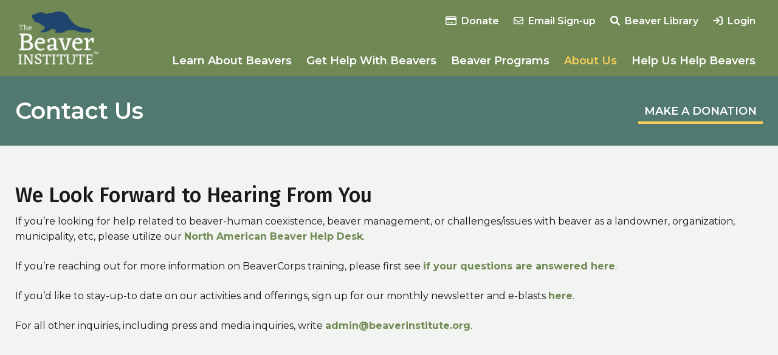

--- FILE ---
content_type: text/html; charset=UTF-8
request_url: https://www.beaverinstitute.org/more-info/contact-us/
body_size: 15040
content:
<!doctype html>
<html lang="en-US" xmlns:og="http://opengraphprotocol.org/schema/" xmlns:fb="http://www.facebook.com/2008/fbml">
<head>
	<meta charset="UTF-8">
    <meta name="viewport" content="width=device-width, initial-scale=1">

	
	
    
        <title>Contact Us</title>
    
    
        <meta name="keywords" content="beaver trapper, beaver damage to trees, trapped beaver, beaver dam analog, beaver pictures, beaver videos, beaver proof culvert, beaver research, beaver protection for trees, Why do Beavers build dams, Beaver Solutions, Beaver Removal, How do you get rid of beavers without trapping, beaver ponds, Beaver behavior">
    
    
    

	<link rel="icon" type="image/png" href="https://www.beaverinstitute.org/favicon-32x32.png" sizes="32x32" />
    <link rel="icon" type="image/png" href="https://www.beaverinstitute.org/favicon-16x16.png" sizes="16x16" />

	<title>Contact Us &#8211; Beaver Institute</title>
<meta name='robots' content='max-image-preview:large' />
<!-- Speed of this site is optimised by WP Performance Score Booster plugin v2.2.3 - https://dipakgajjar.com/wp-performance-score-booster/ -->
<link rel="preconnect" href="https://fonts.gstatic.com/" crossorigin><link rel="preconnect" href="https://fonts.googleapis.com/" crossorigin><link rel="preconnect" href="https://www.google-analytics.com/" crossorigin><link rel="dns-prefetch" href="https://fonts.gstatic.com/"><link rel="dns-prefetch" href="https://fonts.googleapis.com/"><link rel="dns-prefetch" href="https://www.google-analytics.com/"><meta property="og:title" content="Beaver Institute | Contact Us"/><meta property="og:image" content="https://www.beaverinstitute.org/wp-content/themes/BI_2025/images/og.png"/><meta property="og:type" content="article"/><meta property="og:url" content="https://www.beaverinstitute.org"/><meta property="og:site_name" content="Beaver Institute"/><style id='wp-img-auto-sizes-contain-inline-css' type='text/css'>
img:is([sizes=auto i],[sizes^="auto," i]){contain-intrinsic-size:3000px 1500px}
/*# sourceURL=wp-img-auto-sizes-contain-inline-css */
</style>
<link rel='stylesheet' id='sbi_styles-css' href='https://www.beaverinstitute.org/wp-content/plugins/instagram-feed/css/sbi-styles.min.css?ver=6.10.0' type='text/css' media='all' />
<style id='wp-emoji-styles-inline-css' type='text/css'>

	img.wp-smiley, img.emoji {
		display: inline !important;
		border: none !important;
		box-shadow: none !important;
		height: 1em !important;
		width: 1em !important;
		margin: 0 0.07em !important;
		vertical-align: -0.1em !important;
		background: none !important;
		padding: 0 !important;
	}
/*# sourceURL=wp-emoji-styles-inline-css */
</style>
<style id='wp-block-library-inline-css' type='text/css'>
:root{--wp-block-synced-color:#7a00df;--wp-block-synced-color--rgb:122,0,223;--wp-bound-block-color:var(--wp-block-synced-color);--wp-editor-canvas-background:#ddd;--wp-admin-theme-color:#007cba;--wp-admin-theme-color--rgb:0,124,186;--wp-admin-theme-color-darker-10:#006ba1;--wp-admin-theme-color-darker-10--rgb:0,107,160.5;--wp-admin-theme-color-darker-20:#005a87;--wp-admin-theme-color-darker-20--rgb:0,90,135;--wp-admin-border-width-focus:2px}@media (min-resolution:192dpi){:root{--wp-admin-border-width-focus:1.5px}}.wp-element-button{cursor:pointer}:root .has-very-light-gray-background-color{background-color:#eee}:root .has-very-dark-gray-background-color{background-color:#313131}:root .has-very-light-gray-color{color:#eee}:root .has-very-dark-gray-color{color:#313131}:root .has-vivid-green-cyan-to-vivid-cyan-blue-gradient-background{background:linear-gradient(135deg,#00d084,#0693e3)}:root .has-purple-crush-gradient-background{background:linear-gradient(135deg,#34e2e4,#4721fb 50%,#ab1dfe)}:root .has-hazy-dawn-gradient-background{background:linear-gradient(135deg,#faaca8,#dad0ec)}:root .has-subdued-olive-gradient-background{background:linear-gradient(135deg,#fafae1,#67a671)}:root .has-atomic-cream-gradient-background{background:linear-gradient(135deg,#fdd79a,#004a59)}:root .has-nightshade-gradient-background{background:linear-gradient(135deg,#330968,#31cdcf)}:root .has-midnight-gradient-background{background:linear-gradient(135deg,#020381,#2874fc)}:root{--wp--preset--font-size--normal:16px;--wp--preset--font-size--huge:42px}.has-regular-font-size{font-size:1em}.has-larger-font-size{font-size:2.625em}.has-normal-font-size{font-size:var(--wp--preset--font-size--normal)}.has-huge-font-size{font-size:var(--wp--preset--font-size--huge)}.has-text-align-center{text-align:center}.has-text-align-left{text-align:left}.has-text-align-right{text-align:right}.has-fit-text{white-space:nowrap!important}#end-resizable-editor-section{display:none}.aligncenter{clear:both}.items-justified-left{justify-content:flex-start}.items-justified-center{justify-content:center}.items-justified-right{justify-content:flex-end}.items-justified-space-between{justify-content:space-between}.screen-reader-text{border:0;clip-path:inset(50%);height:1px;margin:-1px;overflow:hidden;padding:0;position:absolute;width:1px;word-wrap:normal!important}.screen-reader-text:focus{background-color:#ddd;clip-path:none;color:#444;display:block;font-size:1em;height:auto;left:5px;line-height:normal;padding:15px 23px 14px;text-decoration:none;top:5px;width:auto;z-index:100000}html :where(.has-border-color){border-style:solid}html :where([style*=border-top-color]){border-top-style:solid}html :where([style*=border-right-color]){border-right-style:solid}html :where([style*=border-bottom-color]){border-bottom-style:solid}html :where([style*=border-left-color]){border-left-style:solid}html :where([style*=border-width]){border-style:solid}html :where([style*=border-top-width]){border-top-style:solid}html :where([style*=border-right-width]){border-right-style:solid}html :where([style*=border-bottom-width]){border-bottom-style:solid}html :where([style*=border-left-width]){border-left-style:solid}html :where(img[class*=wp-image-]){height:auto;max-width:100%}:where(figure){margin:0 0 1em}html :where(.is-position-sticky){--wp-admin--admin-bar--position-offset:var(--wp-admin--admin-bar--height,0px)}@media screen and (max-width:600px){html :where(.is-position-sticky){--wp-admin--admin-bar--position-offset:0px}}

/*# sourceURL=wp-block-library-inline-css */
</style><style id='global-styles-inline-css' type='text/css'>
:root{--wp--preset--aspect-ratio--square: 1;--wp--preset--aspect-ratio--4-3: 4/3;--wp--preset--aspect-ratio--3-4: 3/4;--wp--preset--aspect-ratio--3-2: 3/2;--wp--preset--aspect-ratio--2-3: 2/3;--wp--preset--aspect-ratio--16-9: 16/9;--wp--preset--aspect-ratio--9-16: 9/16;--wp--preset--color--black: #000000;--wp--preset--color--cyan-bluish-gray: #abb8c3;--wp--preset--color--white: #FFFFFF;--wp--preset--color--pale-pink: #f78da7;--wp--preset--color--vivid-red: #cf2e2e;--wp--preset--color--luminous-vivid-orange: #ff6900;--wp--preset--color--luminous-vivid-amber: #fcb900;--wp--preset--color--light-green-cyan: #7bdcb5;--wp--preset--color--vivid-green-cyan: #00d084;--wp--preset--color--pale-cyan-blue: #8ed1fc;--wp--preset--color--vivid-cyan-blue: #0693e3;--wp--preset--color--vivid-purple: #9b51e0;--wp--preset--color--primary: #708954;--wp--preset--color--secondary: #51796F;--wp--preset--color--tertiary: #1C577C;--wp--preset--color--accent: #F7CE5B;--wp--preset--gradient--vivid-cyan-blue-to-vivid-purple: linear-gradient(135deg,rgb(6,147,227) 0%,rgb(155,81,224) 100%);--wp--preset--gradient--light-green-cyan-to-vivid-green-cyan: linear-gradient(135deg,rgb(122,220,180) 0%,rgb(0,208,130) 100%);--wp--preset--gradient--luminous-vivid-amber-to-luminous-vivid-orange: linear-gradient(135deg,rgb(252,185,0) 0%,rgb(255,105,0) 100%);--wp--preset--gradient--luminous-vivid-orange-to-vivid-red: linear-gradient(135deg,rgb(255,105,0) 0%,rgb(207,46,46) 100%);--wp--preset--gradient--very-light-gray-to-cyan-bluish-gray: linear-gradient(135deg,rgb(238,238,238) 0%,rgb(169,184,195) 100%);--wp--preset--gradient--cool-to-warm-spectrum: linear-gradient(135deg,rgb(74,234,220) 0%,rgb(151,120,209) 20%,rgb(207,42,186) 40%,rgb(238,44,130) 60%,rgb(251,105,98) 80%,rgb(254,248,76) 100%);--wp--preset--gradient--blush-light-purple: linear-gradient(135deg,rgb(255,206,236) 0%,rgb(152,150,240) 100%);--wp--preset--gradient--blush-bordeaux: linear-gradient(135deg,rgb(254,205,165) 0%,rgb(254,45,45) 50%,rgb(107,0,62) 100%);--wp--preset--gradient--luminous-dusk: linear-gradient(135deg,rgb(255,203,112) 0%,rgb(199,81,192) 50%,rgb(65,88,208) 100%);--wp--preset--gradient--pale-ocean: linear-gradient(135deg,rgb(255,245,203) 0%,rgb(182,227,212) 50%,rgb(51,167,181) 100%);--wp--preset--gradient--electric-grass: linear-gradient(135deg,rgb(202,248,128) 0%,rgb(113,206,126) 100%);--wp--preset--gradient--midnight: linear-gradient(135deg,rgb(2,3,129) 0%,rgb(40,116,252) 100%);--wp--preset--gradient--light-to-primary: linear-gradient(135deg, #96AA85 0%, #708954 100%);--wp--preset--gradient--light-to-secondary: linear-gradient(135deg, #809E96 0%, #51796F 100%);--wp--preset--gradient--light-to-tertiary: linear-gradient(135deg, #59869E 0%, #1C577C 100%);--wp--preset--font-size--small: 14px;--wp--preset--font-size--medium: clamp(14px, 0.875rem + ((1vw - 3.2px) * 0.18), 16px);--wp--preset--font-size--large: clamp(14px, 0.875rem + ((1vw - 3.2px) * 0.36), 18px);--wp--preset--font-size--x-large: clamp(14.642px, 0.915rem + ((1vw - 3.2px) * 0.663), 22px);--wp--preset--font-size--xx-large: clamp(18.959px, 1.185rem + ((1vw - 3.2px) * 0.995), 30px);--wp--preset--font-size--xxx-large: clamp(21.027px, 1.314rem + ((1vw - 3.2px) * 1.169), 34px);--wp--preset--font-size--heading-1: clamp(28.836px, 1.802rem + ((1vw - 3.2px) * 1.907), 50px);--wp--preset--font-family--headings: 'Fira Sans', sans-serif;--wp--preset--font-family--base: 'Montserrat', sans-serif;--wp--preset--spacing--20: 0.44rem;--wp--preset--spacing--30: 0.67rem;--wp--preset--spacing--40: 1rem;--wp--preset--spacing--50: 1.5rem;--wp--preset--spacing--60: 2.25rem;--wp--preset--spacing--70: 3.38rem;--wp--preset--spacing--80: 5.06rem;--wp--preset--spacing--xs: 10px;--wp--preset--spacing--small: 30px;--wp--preset--spacing--medium: 50px;--wp--preset--spacing--large: 80px;--wp--preset--spacing--xl: 100px;--wp--preset--spacing--xxl: 120px;--wp--preset--shadow--natural: 6px 6px 9px rgba(0, 0, 0, 0.2);--wp--preset--shadow--deep: 12px 12px 50px rgba(0, 0, 0, 0.4);--wp--preset--shadow--sharp: 6px 6px 0px rgba(0, 0, 0, 0.2);--wp--preset--shadow--outlined: 6px 6px 0px -3px rgb(255, 255, 255), 6px 6px rgb(0, 0, 0);--wp--preset--shadow--crisp: 6px 6px 0px rgb(0, 0, 0);}.wp-block-heading{--wp--preset--font-family--headings: 'Fira Sans', sans-serif;}p{--wp--preset--font-family--base: 'Montserrat', sans-serif;}.wp-block-list{--wp--preset--font-family--base: 'Montserrat', sans-serif;}:root { --wp--style--global--content-size: 1230px;--wp--style--global--wide-size: 1430px; }:where(body) { margin: 0; }.wp-site-blocks > .alignleft { float: left; margin-right: 2em; }.wp-site-blocks > .alignright { float: right; margin-left: 2em; }.wp-site-blocks > .aligncenter { justify-content: center; margin-left: auto; margin-right: auto; }:where(.is-layout-flex){gap: 0.5em;}:where(.is-layout-grid){gap: 0.5em;}.is-layout-flow > .alignleft{float: left;margin-inline-start: 0;margin-inline-end: 2em;}.is-layout-flow > .alignright{float: right;margin-inline-start: 2em;margin-inline-end: 0;}.is-layout-flow > .aligncenter{margin-left: auto !important;margin-right: auto !important;}.is-layout-constrained > .alignleft{float: left;margin-inline-start: 0;margin-inline-end: 2em;}.is-layout-constrained > .alignright{float: right;margin-inline-start: 2em;margin-inline-end: 0;}.is-layout-constrained > .aligncenter{margin-left: auto !important;margin-right: auto !important;}.is-layout-constrained > :where(:not(.alignleft):not(.alignright):not(.alignfull)){max-width: var(--wp--style--global--content-size);margin-left: auto !important;margin-right: auto !important;}.is-layout-constrained > .alignwide{max-width: var(--wp--style--global--wide-size);}body .is-layout-flex{display: flex;}.is-layout-flex{flex-wrap: wrap;align-items: center;}.is-layout-flex > :is(*, div){margin: 0;}body .is-layout-grid{display: grid;}.is-layout-grid > :is(*, div){margin: 0;}body{font-family: var(--wp--preset--font-family--base);font-size: clamp(14px, 0.875rem + ((1vw - 3.2px) * 0.18), 16px);line-height: 1.6;padding-top: 0px;padding-right: 0px;padding-bottom: 0px;padding-left: 0px;}a:where(:not(.wp-element-button)){color: var(--wp--preset--color--primary);text-decoration: underline;}:root :where(a:where(:not(.wp-element-button)):hover){color: var(--wp--preset--color--secondary);}h1{font-family: var(--wp--preset--font-family--headings);font-size: clamp(28.836px, 1.802rem + ((1vw - 3.2px) * 1.907), 50px);font-weight: 500;line-height: 60px;margin-top: 20px;margin-bottom: 8px;}h2{font-family: var(--wp--preset--font-family--headings);font-size: clamp(21.027px, 1.314rem + ((1vw - 3.2px) * 1.169), 34px);font-weight: 500;line-height: 44px;margin-top: 20px;margin-bottom: 8px;}h3{font-family: var(--wp--preset--font-family--headings);font-size: clamp(18.959px, 1.185rem + ((1vw - 3.2px) * 0.995), 30px);font-weight: 500;line-height: 40px;margin-top: 20px;margin-bottom: 8px;}h4{font-family: var(--wp--preset--font-family--headings);font-size: clamp(14.642px, 0.915rem + ((1vw - 3.2px) * 0.663), 22px);font-weight: 500;line-height: 32px;margin-top: 20px;margin-bottom: 8px;}:root :where(.wp-element-button, .wp-block-button__link){background-color: #32373c;border-width: 0;color: #fff;font-family: inherit;font-size: inherit;font-style: inherit;font-weight: inherit;letter-spacing: inherit;line-height: inherit;padding-top: calc(0.667em + 2px);padding-right: calc(1.333em + 2px);padding-bottom: calc(0.667em + 2px);padding-left: calc(1.333em + 2px);text-decoration: none;text-transform: inherit;}.has-black-color{color: var(--wp--preset--color--black) !important;}.has-cyan-bluish-gray-color{color: var(--wp--preset--color--cyan-bluish-gray) !important;}.has-white-color{color: var(--wp--preset--color--white) !important;}.has-pale-pink-color{color: var(--wp--preset--color--pale-pink) !important;}.has-vivid-red-color{color: var(--wp--preset--color--vivid-red) !important;}.has-luminous-vivid-orange-color{color: var(--wp--preset--color--luminous-vivid-orange) !important;}.has-luminous-vivid-amber-color{color: var(--wp--preset--color--luminous-vivid-amber) !important;}.has-light-green-cyan-color{color: var(--wp--preset--color--light-green-cyan) !important;}.has-vivid-green-cyan-color{color: var(--wp--preset--color--vivid-green-cyan) !important;}.has-pale-cyan-blue-color{color: var(--wp--preset--color--pale-cyan-blue) !important;}.has-vivid-cyan-blue-color{color: var(--wp--preset--color--vivid-cyan-blue) !important;}.has-vivid-purple-color{color: var(--wp--preset--color--vivid-purple) !important;}.has-primary-color{color: var(--wp--preset--color--primary) !important;}.has-secondary-color{color: var(--wp--preset--color--secondary) !important;}.has-tertiary-color{color: var(--wp--preset--color--tertiary) !important;}.has-accent-color{color: var(--wp--preset--color--accent) !important;}.has-black-background-color{background-color: var(--wp--preset--color--black) !important;}.has-cyan-bluish-gray-background-color{background-color: var(--wp--preset--color--cyan-bluish-gray) !important;}.has-white-background-color{background-color: var(--wp--preset--color--white) !important;}.has-pale-pink-background-color{background-color: var(--wp--preset--color--pale-pink) !important;}.has-vivid-red-background-color{background-color: var(--wp--preset--color--vivid-red) !important;}.has-luminous-vivid-orange-background-color{background-color: var(--wp--preset--color--luminous-vivid-orange) !important;}.has-luminous-vivid-amber-background-color{background-color: var(--wp--preset--color--luminous-vivid-amber) !important;}.has-light-green-cyan-background-color{background-color: var(--wp--preset--color--light-green-cyan) !important;}.has-vivid-green-cyan-background-color{background-color: var(--wp--preset--color--vivid-green-cyan) !important;}.has-pale-cyan-blue-background-color{background-color: var(--wp--preset--color--pale-cyan-blue) !important;}.has-vivid-cyan-blue-background-color{background-color: var(--wp--preset--color--vivid-cyan-blue) !important;}.has-vivid-purple-background-color{background-color: var(--wp--preset--color--vivid-purple) !important;}.has-primary-background-color{background-color: var(--wp--preset--color--primary) !important;}.has-secondary-background-color{background-color: var(--wp--preset--color--secondary) !important;}.has-tertiary-background-color{background-color: var(--wp--preset--color--tertiary) !important;}.has-accent-background-color{background-color: var(--wp--preset--color--accent) !important;}.has-black-border-color{border-color: var(--wp--preset--color--black) !important;}.has-cyan-bluish-gray-border-color{border-color: var(--wp--preset--color--cyan-bluish-gray) !important;}.has-white-border-color{border-color: var(--wp--preset--color--white) !important;}.has-pale-pink-border-color{border-color: var(--wp--preset--color--pale-pink) !important;}.has-vivid-red-border-color{border-color: var(--wp--preset--color--vivid-red) !important;}.has-luminous-vivid-orange-border-color{border-color: var(--wp--preset--color--luminous-vivid-orange) !important;}.has-luminous-vivid-amber-border-color{border-color: var(--wp--preset--color--luminous-vivid-amber) !important;}.has-light-green-cyan-border-color{border-color: var(--wp--preset--color--light-green-cyan) !important;}.has-vivid-green-cyan-border-color{border-color: var(--wp--preset--color--vivid-green-cyan) !important;}.has-pale-cyan-blue-border-color{border-color: var(--wp--preset--color--pale-cyan-blue) !important;}.has-vivid-cyan-blue-border-color{border-color: var(--wp--preset--color--vivid-cyan-blue) !important;}.has-vivid-purple-border-color{border-color: var(--wp--preset--color--vivid-purple) !important;}.has-primary-border-color{border-color: var(--wp--preset--color--primary) !important;}.has-secondary-border-color{border-color: var(--wp--preset--color--secondary) !important;}.has-tertiary-border-color{border-color: var(--wp--preset--color--tertiary) !important;}.has-accent-border-color{border-color: var(--wp--preset--color--accent) !important;}.has-vivid-cyan-blue-to-vivid-purple-gradient-background{background: var(--wp--preset--gradient--vivid-cyan-blue-to-vivid-purple) !important;}.has-light-green-cyan-to-vivid-green-cyan-gradient-background{background: var(--wp--preset--gradient--light-green-cyan-to-vivid-green-cyan) !important;}.has-luminous-vivid-amber-to-luminous-vivid-orange-gradient-background{background: var(--wp--preset--gradient--luminous-vivid-amber-to-luminous-vivid-orange) !important;}.has-luminous-vivid-orange-to-vivid-red-gradient-background{background: var(--wp--preset--gradient--luminous-vivid-orange-to-vivid-red) !important;}.has-very-light-gray-to-cyan-bluish-gray-gradient-background{background: var(--wp--preset--gradient--very-light-gray-to-cyan-bluish-gray) !important;}.has-cool-to-warm-spectrum-gradient-background{background: var(--wp--preset--gradient--cool-to-warm-spectrum) !important;}.has-blush-light-purple-gradient-background{background: var(--wp--preset--gradient--blush-light-purple) !important;}.has-blush-bordeaux-gradient-background{background: var(--wp--preset--gradient--blush-bordeaux) !important;}.has-luminous-dusk-gradient-background{background: var(--wp--preset--gradient--luminous-dusk) !important;}.has-pale-ocean-gradient-background{background: var(--wp--preset--gradient--pale-ocean) !important;}.has-electric-grass-gradient-background{background: var(--wp--preset--gradient--electric-grass) !important;}.has-midnight-gradient-background{background: var(--wp--preset--gradient--midnight) !important;}.has-light-to-primary-gradient-background{background: var(--wp--preset--gradient--light-to-primary) !important;}.has-light-to-secondary-gradient-background{background: var(--wp--preset--gradient--light-to-secondary) !important;}.has-light-to-tertiary-gradient-background{background: var(--wp--preset--gradient--light-to-tertiary) !important;}.has-small-font-size{font-size: var(--wp--preset--font-size--small) !important;}.has-medium-font-size{font-size: var(--wp--preset--font-size--medium) !important;}.has-large-font-size{font-size: var(--wp--preset--font-size--large) !important;}.has-x-large-font-size{font-size: var(--wp--preset--font-size--x-large) !important;}.has-xx-large-font-size{font-size: var(--wp--preset--font-size--xx-large) !important;}.has-xxx-large-font-size{font-size: var(--wp--preset--font-size--xxx-large) !important;}.has-heading-1-font-size{font-size: var(--wp--preset--font-size--heading-1) !important;}.has-headings-font-family{font-family: var(--wp--preset--font-family--headings) !important;}.has-base-font-family{font-family: var(--wp--preset--font-family--base) !important;}.wp-block-heading.has-headings-font-family{font-family: var(--wp--preset--font-family--headings) !important;}p.has-base-font-family{font-family: var(--wp--preset--font-family--base) !important;}.wp-block-list.has-base-font-family{font-family: var(--wp--preset--font-family--base) !important;}
/*# sourceURL=global-styles-inline-css */
</style>

<link rel='stylesheet' id='webui-popover-css' href='https://www.beaverinstitute.org/wp-content/plugins/lifterlms/assets/vendor/webui-popover/jquery.webui-popover.min.css?ver=1.2.15' type='text/css' media='all' />
<link rel='stylesheet' id='lifterlms-styles-css' href='https://www.beaverinstitute.org/wp-content/plugins/lifterlms/assets/css/lifterlms.min.css?ver=9.2.0' type='text/css' media='all' />
<link rel='stylesheet' id='fancybox-css' href='https://www.beaverinstitute.org/wp-content/plugins/w3dev-fancybox/fancybox/jquery.fancybox.min.css?ver=6.9' type='text/css' media='all' />
<link rel='stylesheet' id='wpsl-styles-css' href='https://www.beaverinstitute.org/wp-content/plugins/wp-store-locator/css/styles.min.css?ver=2.2.261' type='text/css' media='all' />
<link rel='stylesheet' id='bi-2025-fonts-css' href='https://fonts.googleapis.com/css2?family=Fira+Sans:wght@500&#038;family=Montserrat:wght@400;600;700&#038;display=swap' type='text/css' media='all' />
<link rel='stylesheet' id='slick-css' href='https://www.beaverinstitute.org/wp-content/themes/BI_2025/includes/slick/slick.css?ver=6.9' type='text/css' media='all' />
<link rel='stylesheet' id='slick-theme-css' href='https://www.beaverinstitute.org/wp-content/themes/BI_2025/includes/slick/slick-theme.css?ver=6.9' type='text/css' media='all' />
<link rel='stylesheet' id='bi-2025-fontawesome-css' href='https://www.beaverinstitute.org/wp-content/themes/BI_2025/includes/fontawesome-6.1.1/css/fontawesome.css?ver=6.9' type='text/css' media='all' />
<link rel='stylesheet' id='bi-2025-fontawesome-brands-css' href='https://www.beaverinstitute.org/wp-content/themes/BI_2025/includes/fontawesome-6.1.1/css/brands.css?ver=6.9' type='text/css' media='all' />
<link rel='stylesheet' id='bi-2025-fontawesome-solid-css' href='https://www.beaverinstitute.org/wp-content/themes/BI_2025/includes/fontawesome-6.1.1/css/solid.css?ver=6.9' type='text/css' media='all' />
<link rel='stylesheet' id='bi-2025-fontawesome-regular-css' href='https://www.beaverinstitute.org/wp-content/themes/BI_2025/includes/fontawesome-6.1.1/css/regular.css?ver=6.9' type='text/css' media='all' />
<style id='wp-block-library-theme-inline-css' type='text/css'>
.wp-block-audio :where(figcaption){color:#555;font-size:13px;text-align:center}.is-dark-theme .wp-block-audio :where(figcaption){color:#ffffffa6}.wp-block-audio{margin:0 0 1em}.wp-block-code{border:1px solid #ccc;border-radius:4px;font-family:Menlo,Consolas,monaco,monospace;padding:.8em 1em}.wp-block-embed :where(figcaption){color:#555;font-size:13px;text-align:center}.is-dark-theme .wp-block-embed :where(figcaption){color:#ffffffa6}.wp-block-embed{margin:0 0 1em}.blocks-gallery-caption{color:#555;font-size:13px;text-align:center}.is-dark-theme .blocks-gallery-caption{color:#ffffffa6}:root :where(.wp-block-image figcaption){color:#555;font-size:13px;text-align:center}.is-dark-theme :root :where(.wp-block-image figcaption){color:#ffffffa6}.wp-block-image{margin:0 0 1em}.wp-block-pullquote{border-bottom:4px solid;border-top:4px solid;color:currentColor;margin-bottom:1.75em}.wp-block-pullquote :where(cite),.wp-block-pullquote :where(footer),.wp-block-pullquote__citation{color:currentColor;font-size:.8125em;font-style:normal;text-transform:uppercase}.wp-block-quote{border-left:.25em solid;margin:0 0 1.75em;padding-left:1em}.wp-block-quote cite,.wp-block-quote footer{color:currentColor;font-size:.8125em;font-style:normal;position:relative}.wp-block-quote:where(.has-text-align-right){border-left:none;border-right:.25em solid;padding-left:0;padding-right:1em}.wp-block-quote:where(.has-text-align-center){border:none;padding-left:0}.wp-block-quote.is-large,.wp-block-quote.is-style-large,.wp-block-quote:where(.is-style-plain){border:none}.wp-block-search .wp-block-search__label{font-weight:700}.wp-block-search__button{border:1px solid #ccc;padding:.375em .625em}:where(.wp-block-group.has-background){padding:1.25em 2.375em}.wp-block-separator.has-css-opacity{opacity:.4}.wp-block-separator{border:none;border-bottom:2px solid;margin-left:auto;margin-right:auto}.wp-block-separator.has-alpha-channel-opacity{opacity:1}.wp-block-separator:not(.is-style-wide):not(.is-style-dots){width:100px}.wp-block-separator.has-background:not(.is-style-dots){border-bottom:none;height:1px}.wp-block-separator.has-background:not(.is-style-wide):not(.is-style-dots){height:2px}.wp-block-table{margin:0 0 1em}.wp-block-table td,.wp-block-table th{word-break:normal}.wp-block-table :where(figcaption){color:#555;font-size:13px;text-align:center}.is-dark-theme .wp-block-table :where(figcaption){color:#ffffffa6}.wp-block-video :where(figcaption){color:#555;font-size:13px;text-align:center}.is-dark-theme .wp-block-video :where(figcaption){color:#ffffffa6}.wp-block-video{margin:0 0 1em}:root :where(.wp-block-template-part.has-background){margin-bottom:0;margin-top:0;padding:1.25em 2.375em}
/*# sourceURL=/wp-includes/css/dist/block-library/theme.min.css */
</style>
<link rel='stylesheet' id='beaver-institute-style-css' href='https://www.beaverinstitute.org/wp-content/themes/beaver_institute/style.css?ver=1740173940' type='text/css' media='all' />
<script type="text/javascript" src="https://www.beaverinstitute.org/wp-includes/js/jquery/jquery.min.js?ver=3.7.1" id="jquery-core-js"></script>
<script type="text/javascript" src="https://www.beaverinstitute.org/wp-includes/js/jquery/jquery-migrate.min.js?ver=3.4.1" id="jquery-migrate-js"></script>

<!-- Google tag (gtag.js) snippet added by Site Kit -->
<!-- Google Analytics snippet added by Site Kit -->
<script type="text/javascript" src="https://www.googletagmanager.com/gtag/js?id=GT-MJJRW97" id="google_gtagjs-js" async></script>
<script type="text/javascript" id="google_gtagjs-js-after">
/* <![CDATA[ */
window.dataLayer = window.dataLayer || [];function gtag(){dataLayer.push(arguments);}
gtag("set","linker",{"domains":["www.beaverinstitute.org"]});
gtag("js", new Date());
gtag("set", "developer_id.dZTNiMT", true);
gtag("config", "GT-MJJRW97");
 window._googlesitekit = window._googlesitekit || {}; window._googlesitekit.throttledEvents = []; window._googlesitekit.gtagEvent = (name, data) => { var key = JSON.stringify( { name, data } ); if ( !! window._googlesitekit.throttledEvents[ key ] ) { return; } window._googlesitekit.throttledEvents[ key ] = true; setTimeout( () => { delete window._googlesitekit.throttledEvents[ key ]; }, 5 ); gtag( "event", name, { ...data, event_source: "site-kit" } ); }; 
//# sourceURL=google_gtagjs-js-after
/* ]]> */
</script>

<link rel="canonical" href="https://www.beaverinstitute.org/more-info/contact-us/" />
<meta name="generator" content="Site Kit by Google 1.170.0" /></head>

<body class="wp-singular page-template page-template-page-temp-form page-template-page-temp-form-php page page-id-673 page-child parent-pageid-630 wp-embed-responsive wp-theme-BI_2025">

<a class="sr-only" href="#maincontent" tabindex="0">Skip to content</a>


<!-- Navigation Mobile -->
<div class="mobile-hamburger" id="hamburger"><a href="" class="mobile-hamburger__link">Menu</a></div>

<div class="mobile-menu-cover">

    <div class="mob-nav-container"><ul id="mob-menu" class="mob-nav-menu"><li id="menu-item-14" class="menu-item menu-item-type-post_type menu-item-object-page menu-item-home menu-item-14"><a href="https://www.beaverinstitute.org/">Home</a></li>
<li id="menu-item-649" class="menu-item menu-item-type-post_type menu-item-object-page menu-item-has-children menu-item-649"><a href="https://www.beaverinstitute.org/learn-about-beavers/">Learn About Beavers</a>
<ul class="sub-menu">
	<li id="menu-item-722" class="menu-item menu-item-type-custom menu-item-object-custom menu-item-has-children menu-item-722"><a href="#">Learn About <br>Beavers</a>
	<ul class="sub-menu">
		<li id="menu-item-3084" class="menu-item menu-item-type-post_type menu-item-object-page menu-item-3084"><a href="https://www.beaverinstitute.org/learn-about-beavers/whybeavers/">Why beavers?</a></li>
		<li id="menu-item-3085" class="menu-item menu-item-type-post_type menu-item-object-page menu-item-3085"><a href="https://www.beaverinstitute.org/learn-about-beavers/climate-change/">Beavers &amp; Nature</a></li>
		<li id="menu-item-2412" class="menu-item menu-item-type-post_type_archive menu-item-object-library menu-item-2412"><a href="https://www.beaverinstitute.org/library/">Beaver Library</a></li>
		<li id="menu-item-3083" class="menu-item menu-item-type-post_type menu-item-object-page menu-item-3083"><a href="https://www.beaverinstitute.org/learn-about-beavers/videos/">Beaver Media &#038; Stories</a></li>
	</ul>
</li>
</ul>
</li>
<li id="menu-item-650" class="menu-item menu-item-type-post_type menu-item-object-page menu-item-has-children menu-item-650"><a href="https://www.beaverinstitute.org/get-beaver-help/">Get Help With Beavers</a>
<ul class="sub-menu">
	<li id="menu-item-662" class="menu-item menu-item-type-custom menu-item-object-custom menu-item-has-children menu-item-662"><a href="#">Get Help<br>With Beavers</a>
	<ul class="sub-menu">
		<li id="menu-item-5985" class="menu-item menu-item-type-post_type menu-item-object-page menu-item-5985"><a href="https://www.beaverinstitute.org/get-beaver-help/tree-damage/">Tree Damage</a></li>
		<li id="menu-item-652" class="menu-item menu-item-type-post_type menu-item-object-page menu-item-652"><a href="https://www.beaverinstitute.org/get-beaver-help/blocked-road-culverts-and-drains/">Blocked Road Culverts and Drains</a></li>
		<li id="menu-item-651" class="menu-item menu-item-type-post_type menu-item-object-page menu-item-651"><a href="https://www.beaverinstitute.org/get-beaver-help/beaver-dam-flooding/">Beaver Dam Flooding</a></li>
		<li id="menu-item-653" class="menu-item menu-item-type-post_type menu-item-object-page menu-item-653"><a href="https://www.beaverinstitute.org/get-beaver-help/damaged-streams/">Stream Restoration</a></li>
		<li id="menu-item-719" class="menu-item menu-item-type-post_type menu-item-object-page menu-item-719"><a href="https://www.beaverinstitute.org/professional-info/find-a-professional-in-your-area/">Find a Beaver Professional</a></li>
		<li id="menu-item-657" class="menu-item menu-item-type-post_type menu-item-object-page menu-item-657"><a href="https://www.beaverinstitute.org/get-beaver-help/landowner-assistant-grants/">Landowner Cost-Share Grants</a></li>
		<li id="menu-item-3088" class="menu-item menu-item-type-custom menu-item-object-custom menu-item-3088"><a target="_blank" href="https://www.facebook.com/groups/339105817425">Beaver Management Forum</a></li>
		<li id="menu-item-656" class="menu-item menu-item-type-post_type menu-item-object-page menu-item-656"><a href="https://www.beaverinstitute.org/get-beaver-help/help-desk/">Help Desk</a></li>
	</ul>
</li>
</ul>
</li>
<li id="menu-item-659" class="menu-item menu-item-type-post_type menu-item-object-page menu-item-has-children menu-item-659"><a href="https://www.beaverinstitute.org/professional-info/">Beaver Programs</a>
<ul class="sub-menu">
	<li id="menu-item-711" class="menu-item menu-item-type-custom menu-item-object-custom menu-item-has-children menu-item-711"><a href="#">Beaver<br>Institute<br>Programs</a>
	<ul class="sub-menu">
		<li id="menu-item-6219" class="menu-item menu-item-type-post_type menu-item-object-page menu-item-6219"><a href="https://www.beaverinstitute.org/professional-info/beavercon/">BeaverCON 2026</a></li>
		<li id="menu-item-716" class="menu-item menu-item-type-post_type menu-item-object-page menu-item-716"><a href="https://www.beaverinstitute.org/professional-info/beavercorps-program/">BeaverCorps</a></li>
		<li id="menu-item-712" class="menu-item menu-item-type-post_type menu-item-object-page menu-item-712"><a href="https://www.beaverinstitute.org/professional-info/beaver-bio-bank/">Beaver BioBanks</a></li>
		<li id="menu-item-3634" class="menu-item menu-item-type-post_type menu-item-object-page menu-item-3634"><a href="https://www.beaverinstitute.org/webinars/">Beavers and…</a></li>
		<li id="menu-item-6262" class="menu-item menu-item-type-post_type menu-item-object-page menu-item-6262"><a href="https://www.beaverinstitute.org/science-speaker-series/">Science Speaker Series</a></li>
	</ul>
</li>
</ul>
</li>
<li id="menu-item-661" class="menu-item menu-item-type-post_type menu-item-object-page current-page-ancestor current-menu-ancestor current-page-parent current_page_ancestor menu-item-has-children menu-item-661"><a href="https://www.beaverinstitute.org/more-info/">About Us</a>
<ul class="sub-menu">
	<li id="menu-item-690" class="menu-item menu-item-type-custom menu-item-object-custom current-menu-ancestor current-menu-parent menu-item-has-children menu-item-690"><a href="#">About The Beaver Institute</a>
	<ul class="sub-menu">
		<li id="menu-item-686" class="menu-item menu-item-type-post_type menu-item-object-page menu-item-686"><a href="https://www.beaverinstitute.org/more-info/mission-vision/">Mission, Vision &#038; Values</a></li>
		<li id="menu-item-688" class="menu-item menu-item-type-post_type menu-item-object-page menu-item-688"><a href="https://www.beaverinstitute.org/more-info/staff/">Our Team</a></li>
		<li id="menu-item-7544" class="menu-item menu-item-type-post_type menu-item-object-page menu-item-7544"><a href="https://www.beaverinstitute.org/help-us-help-beavers/donate/">Donate</a></li>
		<li id="menu-item-3039" class="menu-item menu-item-type-taxonomy menu-item-object-category menu-item-3039"><a href="https://www.beaverinstitute.org/blog/">Blog</a></li>
		<li id="menu-item-684" class="menu-item menu-item-type-post_type menu-item-object-page menu-item-684"><a href="https://www.beaverinstitute.org/more-info/newsletter-sign-up/">E-Newsletter Sign-up</a></li>
		<li id="menu-item-3098" class="menu-item menu-item-type-post_type menu-item-object-page menu-item-3098"><a href="https://www.beaverinstitute.org/professional-info/press-kit/">Press</a></li>
		<li id="menu-item-3201" class="menu-item menu-item-type-post_type menu-item-object-page current-menu-item page_item page-item-673 current_page_item menu-item-3201"><a href="https://www.beaverinstitute.org/more-info/contact-us/" aria-current="page">Contact Us</a></li>
	</ul>
</li>
</ul>
</li>
<li id="menu-item-660" class="menu-item menu-item-type-post_type menu-item-object-page menu-item-has-children menu-item-660"><a href="https://www.beaverinstitute.org/help-us-help-beavers/">Help Us Help Beavers</a>
<ul class="sub-menu">
	<li id="menu-item-723" class="menu-item menu-item-type-custom menu-item-object-custom menu-item-has-children menu-item-723"><a href="#">Help Us <br>Help Beavers</a>
	<ul class="sub-menu">
		<li id="menu-item-3044" class="menu-item menu-item-type-post_type menu-item-object-page menu-item-3044"><a href="https://www.beaverinstitute.org/help-us-help-beavers/donate/">Donate</a></li>
		<li id="menu-item-3096" class="menu-item menu-item-type-post_type menu-item-object-page menu-item-3096"><a href="https://www.beaverinstitute.org/help-us-help-beavers/funders/">Funders</a></li>
		<li id="menu-item-3097" class="menu-item menu-item-type-post_type menu-item-object-page menu-item-3097"><a href="https://www.beaverinstitute.org/help-us-help-beavers/partners/">Partners</a></li>
		<li id="menu-item-689" class="menu-item menu-item-type-post_type menu-item-object-page menu-item-689"><a href="https://www.beaverinstitute.org/help-us-help-beavers/volunteer-opportunities/">Volunteer Opportunities</a></li>
		<li id="menu-item-7135" class="menu-item menu-item-type-post_type menu-item-object-page menu-item-7135"><a href="https://www.beaverinstitute.org/help-us-help-beavers/state-wildlife-action-plans-swap/">State Wildlife Action Plans (SWAP)</a></li>
	</ul>
</li>
</ul>
</li>
</ul></div>
    <div class="clearfloats"><!-- --></div>

    <div class="mob-tool-container"><ul id="mob-tool-menu" class="mob-tool-menu"><li id="menu-item-3945" class="menu-item menu-item-type-post_type menu-item-object-page menu-item-3945"><a href="https://www.beaverinstitute.org/help-us-help-beavers/donate/"><i class="fa-regular fa-credit-card"></i> Donate</a></li>
<li id="menu-item-3946" class="menu-item menu-item-type-post_type menu-item-object-page menu-item-3946"><a href="https://www.beaverinstitute.org/more-info/newsletter-sign-up/"><i class="fa-regular fa-envelope"></i> Email Sign-up</a></li>
<li id="menu-item-3947" class="menu-item menu-item-type-custom menu-item-object-custom menu-item-3947"><a href="https://www.beaverinstitute.org/library/"><i class="fa-solid fa-magnifying-glass"></i> Beaver Library</a></li>
<li id="menu-item-5216" class="dashboard menu-item menu-item-type-post_type menu-item-object-page menu-item-5216"><a href="https://www.beaverinstitute.org/dashboard/"><i class="fa-solid fa-user"></i> Dashboard</a></li>
<li id="menu-item-5217" class="login menu-item menu-item-type-post_type menu-item-object-page menu-item-5217"><a href="https://www.beaverinstitute.org/dashboard/"><i class="fa-solid fa-arrow-right-to-bracket"></i> Login</a></li>
</ul></div>
    <div class="clearfloats"><!-- --></div>
    
    <div class="tool">
      <div class="wrap">
          
          <div class="social header">
                                <a href="https://www.facebook.com/beaverinstitute" class="fa-brands fa-facebook-square" target="_blank"><span class="sr-only">Facebook</span></a>
                                                <a href="https://www.instagram.com/beaverinstitute/" class="fa-brands fa-instagram" target="_blank"><span class="sr-only">Instagram</span></a>
                                                                <a href="https://www.youtube.com/@beaverinstitute9502" class="fa-brands fa-youtube" target="_blank"><span class="sr-only">YouTube</span></a>
                                                                <a href="https://www.beaverinstitute.org/more-info/email-sign-up-membership/" class="fa fa-envelope"><span class="sr-only">Contact</span></a>
                            </div>

        </div>
    </div>
    
    <div class="clearfloats"><!-- --></div>

  
</div>
<!-- // Navigation Mobile -->



	


    <img src="https://www.beaverinstitute.org/wp-content/themes/BI_2025/images/logo.png" alt="Beaver Institute print logo" class="printlogo showprint" fetchpriority="high">
    
	<header id="masthead" class="site-header hideprint">
	<div class="site-header__pad">
	
		<div class="site-branding">
							<p class="site-branding__site-title"><a href="https://www.beaverinstitute.org/" rel="home">Beaver Institute</a></p>
						</div><!-- .site-branding -->
        
        <nav id="site-navigation" class="primary-navigation">
            <div class="menu-main-menu-container"><ul id="primary-menu" class="primary-menu"><li class="menu-item menu-item-type-post_type menu-item-object-page menu-item-home menu-item-14"><a href="https://www.beaverinstitute.org/">Home</a></li>
<li class="menu-item menu-item-type-post_type menu-item-object-page menu-item-has-children menu-item-649"><a href="https://www.beaverinstitute.org/learn-about-beavers/">Learn About Beavers</a>
<ul class="sub-menu">
	<li class="menu-item menu-item-type-custom menu-item-object-custom menu-item-has-children menu-item-722"><a href="#">Learn About <br>Beavers</a>
	<ul class="sub-menu">
		<li class="menu-item menu-item-type-post_type menu-item-object-page menu-item-3084"><a href="https://www.beaverinstitute.org/learn-about-beavers/whybeavers/">Why beavers?</a></li>
		<li class="menu-item menu-item-type-post_type menu-item-object-page menu-item-3085"><a href="https://www.beaverinstitute.org/learn-about-beavers/climate-change/">Beavers &amp; Nature</a></li>
		<li class="menu-item menu-item-type-post_type_archive menu-item-object-library menu-item-2412"><a href="https://www.beaverinstitute.org/library/">Beaver Library</a></li>
		<li class="menu-item menu-item-type-post_type menu-item-object-page menu-item-3083"><a href="https://www.beaverinstitute.org/learn-about-beavers/videos/">Beaver Media &#038; Stories</a></li>
	</ul>
</li>
</ul>
</li>
<li class="menu-item menu-item-type-post_type menu-item-object-page menu-item-has-children menu-item-650"><a href="https://www.beaverinstitute.org/get-beaver-help/">Get Help With Beavers</a>
<ul class="sub-menu">
	<li class="menu-item menu-item-type-custom menu-item-object-custom menu-item-has-children menu-item-662"><a href="#">Get Help<br>With Beavers</a>
	<ul class="sub-menu">
		<li class="menu-item menu-item-type-post_type menu-item-object-page menu-item-5985"><a href="https://www.beaverinstitute.org/get-beaver-help/tree-damage/">Tree Damage</a></li>
		<li class="menu-item menu-item-type-post_type menu-item-object-page menu-item-652"><a href="https://www.beaverinstitute.org/get-beaver-help/blocked-road-culverts-and-drains/">Blocked Road Culverts and Drains</a></li>
		<li class="menu-item menu-item-type-post_type menu-item-object-page menu-item-651"><a href="https://www.beaverinstitute.org/get-beaver-help/beaver-dam-flooding/">Beaver Dam Flooding</a></li>
		<li class="menu-item menu-item-type-post_type menu-item-object-page menu-item-653"><a href="https://www.beaverinstitute.org/get-beaver-help/damaged-streams/">Stream Restoration</a></li>
		<li class="menu-item menu-item-type-post_type menu-item-object-page menu-item-719"><a href="https://www.beaverinstitute.org/professional-info/find-a-professional-in-your-area/">Find a Beaver Professional</a></li>
		<li class="menu-item menu-item-type-post_type menu-item-object-page menu-item-657"><a href="https://www.beaverinstitute.org/get-beaver-help/landowner-assistant-grants/">Landowner Cost-Share Grants</a></li>
		<li class="menu-item menu-item-type-custom menu-item-object-custom menu-item-3088"><a target="_blank" href="https://www.facebook.com/groups/339105817425">Beaver Management Forum</a></li>
		<li class="menu-item menu-item-type-post_type menu-item-object-page menu-item-656"><a href="https://www.beaverinstitute.org/get-beaver-help/help-desk/">Help Desk</a></li>
	</ul>
</li>
</ul>
</li>
<li class="menu-item menu-item-type-post_type menu-item-object-page menu-item-has-children menu-item-659"><a href="https://www.beaverinstitute.org/professional-info/">Beaver Programs</a>
<ul class="sub-menu">
	<li class="menu-item menu-item-type-custom menu-item-object-custom menu-item-has-children menu-item-711"><a href="#">Beaver<br>Institute<br>Programs</a>
	<ul class="sub-menu">
		<li class="menu-item menu-item-type-post_type menu-item-object-page menu-item-6219"><a href="https://www.beaverinstitute.org/professional-info/beavercon/">BeaverCON 2026</a></li>
		<li class="menu-item menu-item-type-post_type menu-item-object-page menu-item-716"><a href="https://www.beaverinstitute.org/professional-info/beavercorps-program/">BeaverCorps</a></li>
		<li class="menu-item menu-item-type-post_type menu-item-object-page menu-item-712"><a href="https://www.beaverinstitute.org/professional-info/beaver-bio-bank/">Beaver BioBanks</a></li>
		<li class="menu-item menu-item-type-post_type menu-item-object-page menu-item-3634"><a href="https://www.beaverinstitute.org/webinars/">Beavers and…</a></li>
		<li class="menu-item menu-item-type-post_type menu-item-object-page menu-item-6262"><a href="https://www.beaverinstitute.org/science-speaker-series/">Science Speaker Series</a></li>
	</ul>
</li>
</ul>
</li>
<li class="menu-item menu-item-type-post_type menu-item-object-page current-page-ancestor current-menu-ancestor current-page-parent current_page_ancestor menu-item-has-children menu-item-661"><a href="https://www.beaverinstitute.org/more-info/">About Us</a>
<ul class="sub-menu">
	<li class="menu-item menu-item-type-custom menu-item-object-custom current-menu-ancestor current-menu-parent menu-item-has-children menu-item-690"><a href="#">About The Beaver Institute</a>
	<ul class="sub-menu">
		<li class="menu-item menu-item-type-post_type menu-item-object-page menu-item-686"><a href="https://www.beaverinstitute.org/more-info/mission-vision/">Mission, Vision &#038; Values</a></li>
		<li class="menu-item menu-item-type-post_type menu-item-object-page menu-item-688"><a href="https://www.beaverinstitute.org/more-info/staff/">Our Team</a></li>
		<li class="menu-item menu-item-type-post_type menu-item-object-page menu-item-7544"><a href="https://www.beaverinstitute.org/help-us-help-beavers/donate/">Donate</a></li>
		<li class="menu-item menu-item-type-taxonomy menu-item-object-category menu-item-3039"><a href="https://www.beaverinstitute.org/blog/">Blog</a></li>
		<li class="menu-item menu-item-type-post_type menu-item-object-page menu-item-684"><a href="https://www.beaverinstitute.org/more-info/newsletter-sign-up/">E-Newsletter Sign-up</a></li>
		<li class="menu-item menu-item-type-post_type menu-item-object-page menu-item-3098"><a href="https://www.beaverinstitute.org/professional-info/press-kit/">Press</a></li>
		<li class="menu-item menu-item-type-post_type menu-item-object-page current-menu-item page_item page-item-673 current_page_item menu-item-3201"><a href="https://www.beaverinstitute.org/more-info/contact-us/" aria-current="page">Contact Us</a></li>
	</ul>
</li>
</ul>
</li>
<li class="menu-item menu-item-type-post_type menu-item-object-page menu-item-has-children menu-item-660"><a href="https://www.beaverinstitute.org/help-us-help-beavers/">Help Us Help Beavers</a>
<ul class="sub-menu">
	<li class="menu-item menu-item-type-custom menu-item-object-custom menu-item-has-children menu-item-723"><a href="#">Help Us <br>Help Beavers</a>
	<ul class="sub-menu">
		<li class="menu-item menu-item-type-post_type menu-item-object-page menu-item-3044"><a href="https://www.beaverinstitute.org/help-us-help-beavers/donate/">Donate</a></li>
		<li class="menu-item menu-item-type-post_type menu-item-object-page menu-item-3096"><a href="https://www.beaverinstitute.org/help-us-help-beavers/funders/">Funders</a></li>
		<li class="menu-item menu-item-type-post_type menu-item-object-page menu-item-3097"><a href="https://www.beaverinstitute.org/help-us-help-beavers/partners/">Partners</a></li>
		<li class="menu-item menu-item-type-post_type menu-item-object-page menu-item-689"><a href="https://www.beaverinstitute.org/help-us-help-beavers/volunteer-opportunities/">Volunteer Opportunities</a></li>
		<li class="menu-item menu-item-type-post_type menu-item-object-page menu-item-7135"><a href="https://www.beaverinstitute.org/help-us-help-beavers/state-wildlife-action-plans-swap/">State Wildlife Action Plans (SWAP)</a></li>
	</ul>
</li>
</ul>
</li>
</ul></div>        </nav><!-- #site-navigation -->

        <nav id="tool-navigation" class="tool-navigation">

        
            <div class="menu-tool-menu-container"><ul id="tool-menu" class="tool-menu"><li class="menu-item menu-item-type-post_type menu-item-object-page menu-item-3945"><a href="https://www.beaverinstitute.org/help-us-help-beavers/donate/"><i class="fa-regular fa-credit-card"></i> Donate</a></li>
<li class="menu-item menu-item-type-post_type menu-item-object-page menu-item-3946"><a href="https://www.beaverinstitute.org/more-info/newsletter-sign-up/"><i class="fa-regular fa-envelope"></i> Email Sign-up</a></li>
<li class="menu-item menu-item-type-custom menu-item-object-custom menu-item-3947"><a href="https://www.beaverinstitute.org/library/"><i class="fa-solid fa-magnifying-glass"></i> Beaver Library</a></li>
<li class="dashboard menu-item menu-item-type-post_type menu-item-object-page menu-item-5216"><a href="https://www.beaverinstitute.org/dashboard/"><i class="fa-solid fa-user"></i> Dashboard</a></li>
<li class="login menu-item menu-item-type-post_type menu-item-object-page menu-item-5217"><a href="https://www.beaverinstitute.org/dashboard/"><i class="fa-solid fa-arrow-right-to-bracket"></i> Login</a></li>
</ul></div>        </nav><!-- #site-navigation -->
		
		
    </div>
	</header><!-- #masthead -->
	







<main id="maincontent">

<div class="pagewrap">

<article id="post-673" class="post-673 page type-page status-publish hentry" itemscope="itemscope" itemtype="http://schema.org/CreativeWork">



<header class="page-header " id="header">

    <div class="wrap">

        <div class="bannertitle">
        <h1 itemprop="title">Contact Us</h1>
        </div>

        
                <a href="https://www.zeffy.com/en-US/donation-form/donate-to-support-the-work-of-beavers" target="_blank" class="box white">MAKE A DONATION</a>
                

    </div>

    
</header><!-- .page-header -->




<section class="main-content" itemprop="text">
    
    <div class="main-content-wrap">
    <div class="main-content-inner clear-first-child-margin-top">
    
        
    
                    









		
    <h2 class="fullwidth pad_before_none pad_after_none">We Look Forward to Hearing From You</h2>







































             











































		         
     <div class="fullwidth ul_one pad_before_none pad_after_none">
		 		 <p>If you’re looking for help related to beaver-human coexistence, beaver management, or challenges/issues with beaver as a landowner, organization, municipality, etc, please utilize our <a href="https://www.beaverinstitute.org/get-beaver-help/help-desk/">North American Beaver Help Desk</a>.</p>
<p>If you’re reaching out for more information on BeaverCorps training, please first see <a href="https://www.beaverinstitute.org/professional-info/beavercorps-program/">if your questions are answered here</a>.</p>
<p>If you’d like to stay-up-to date on our activities and offerings, sign up for our monthly newsletter and e-blasts <a href="https://www.beaverinstitute.org/more-info/newsletter-sign-up/">here</a>.</p>
<p>For all other inquiries, including press and media inquiries, write <a href="mailto:admin@beaverinstitute.org"><strong>admin@beaverinstitute.org</strong></a>.</p>
		 		 </div>

































             






























        
            
        
    
    </div><!-- close .main-content-inner -->
    </div><!-- close .main-content-wrap -->

</section><!-- close .main-content -->


</article>

</div><!-- .pagewrap -->

</main>
    


<footer id="colophon" class="site-footer">

<div class="container">

    <div class="columns footercolumns">
        

		<h3 class="site-branding_footer"><a href="https://www.beaverinstitute.org/" rel="home">Beaver Institute</a></h3>
        
        <nav id="footer-navigation" class="footer-navigation">
            <div class="menu-footer-menu-container"><ul id="footer-menu" class="footer-menu"><li id="menu-item-729" class="menu-item menu-item-type-custom menu-item-object-custom menu-item-729"><a href="https://www.beaverinstitute.org/learn-about-beavers/videos/">Beaver Media</a></li>
<li id="menu-item-730" class="menu-item menu-item-type-custom menu-item-object-custom menu-item-730"><a href="https://www.beaverinstitute.org/blog/">Blog</a></li>
<li id="menu-item-3112" class="menu-item menu-item-type-custom menu-item-object-custom menu-item-3112"><a href="https://www.beaverinstitute.org/professional-info/beavercorps-program/">BeaverCorps Program</a></li>
<li id="menu-item-731" class="menu-item menu-item-type-custom menu-item-object-custom menu-item-731"><a href="https://www.beaverinstitute.org/professional-info/find-a-professional-in-your-area/">Find a Beaver Professional</a></li>
<li id="menu-item-732" class="menu-item menu-item-type-custom menu-item-object-custom menu-item-732"><a href="https://www.beaverinstitute.org/help-us-help-beavers/donate/">Donate</a></li>
<li id="menu-item-2959" class="footer_search_icon menu-item menu-item-type-post_type_archive menu-item-object-library menu-item-2959"><a href="https://www.beaverinstitute.org/library/">Search</a></li>
</ul></div>        </nav><!-- #site-navigation -->
        
        
    </div>
    

    <div class="site-info">
        <p>&copy; 2017 - 2026 -  Beaver Institute™ All rights reserved.</p>
        <p>Site by <a href="https://www.cdevision.com" target="_blank">cdeVision</a></p>
    </div><!-- .site-info -->
    
</div>

</footer><!-- #colophon -->
	
	

<script type="speculationrules">
{"prefetch":[{"source":"document","where":{"and":[{"href_matches":"/*"},{"not":{"href_matches":["/wp-*.php","/wp-admin/*","/wp-content/uploads/*","/wp-content/*","/wp-content/plugins/*","/wp-content/themes/BI_2025/*","/*\\?(.+)"]}},{"not":{"selector_matches":"a[rel~=\"nofollow\"]"}},{"not":{"selector_matches":".no-prefetch, .no-prefetch a"}}]},"eagerness":"conservative"}]}
</script>
<!-- Instagram Feed JS -->
<script type="text/javascript">
var sbiajaxurl = "https://www.beaverinstitute.org/wp-admin/admin-ajax.php";
</script>
<script id="llms-inline-footer-scripts" type="text/javascript">window.llms = window.llms || {};window.llms.ajaxurl = "https://www.beaverinstitute.org/wp-admin/admin-ajax.php";window.llms.ajax_nonce = "ce2e1ed08c";window.llms.tracking = '{"nonce":"58dad4303c","events":[],"saving_frequency":"minimum"}';window.LLMS = window.LLMS || {};window.LLMS.l10n = window.LLMS.l10n || {}; window.LLMS.l10n.strings = {"This is a %2$s %1$s String":"This is a %2$s %1$s String","You do not have permission to access this content":"You do not have permission to access this content","There is an issue with your chosen password.":"There is an issue with your chosen password.","Too Short":"Too Short","Very Weak":"Very Weak","Weak":"Weak","Medium":"Medium","Strong":"Strong","Mismatch":"Mismatch","Members Only Pricing":"Members Only Pricing","Are you sure you want to cancel your subscription?":"Are you sure you want to cancel your subscription?","New Lesson":"New Lesson","lessons":"lessons","lesson":"lesson","Section %1$d: %2$s":"Section %1$d: %2$s","Lesson %1$d: %2$s":"Lesson %1$d: %2$s","%1$s Quiz":"%1$s Quiz","questions":"questions","question":"question","New Quiz":"New Quiz","quizzes":"quizzes","quiz":"quiz","New Section":"New Section","sections":"sections","section":"section","General Settings":"General Settings","Video Embed URL":"Video Embed URL","Audio Embed URL":"Audio Embed URL","Free Lesson":"Free Lesson","Free lessons can be accessed without enrollment.":"Free lessons can be accessed without enrollment.","Require Passing Grade on Quiz":"Require Passing Grade on Quiz","When enabled, students must pass this quiz before the lesson can be completed.":"When enabled, students must pass this quiz before the lesson can be completed.","Require Passing Grade on Assignment":"Require Passing Grade on Assignment","When enabled, students must pass this assignment before the lesson can be completed.":"When enabled, students must pass this assignment before the lesson can be completed.","Lesson Weight":"Lesson Weight","POINTS":"POINTS","Determines the weight of the lesson when calculating the overall grade of the course.":"Determines the weight of the lesson when calculating the overall grade of the course.","Prerequisite":"Prerequisite","Course Drip Method":"Course Drip Method","Drip settings are currently set at the course level, under the Restrictions settings tab. Disable to allow lesson level drip settings.":"Drip settings are currently set at the course level, under the Restrictions settings tab. Disable to allow lesson level drip settings.","Edit Course":"Edit Course","Drip settings can be set at the course level to release course content at a specified interval, in the Restrictions settings tab.":"Drip settings can be set at the course level to release course content at a specified interval, in the Restrictions settings tab.","Drip Method":"Drip Method","None":"None","On a specific date":"On a specific date","# of days after course enrollment":"# of days after course enrollment","# of days after course start date":"# of days after course start date","# of days after prerequisite lesson completion":"# of days after prerequisite lesson completion","# of days":"# of days","Date":"Date","Time":"Time","Description":"Description","Passing Percentage":"Passing Percentage","Minimum percentage of total points required to pass the quiz":"Minimum percentage of total points required to pass the quiz","Limit Attempts":"Limit Attempts","Limit the maximum number of times a student can take this quiz":"Limit the maximum number of times a student can take this quiz","Time Limit":"Time Limit","Enforce a maximum number of minutes a student can spend on each attempt":"Enforce a maximum number of minutes a student can spend on each attempt","Can be resumed":"Can be resumed","Allow a new attempt on this quiz to be resumed":"Allow a new attempt on this quiz to be resumed","Show Correct Answers":"Show Correct Answers","When enabled, students will be shown the correct answer to any question they answered incorrectly.":"When enabled, students will be shown the correct answer to any question they answered incorrectly.","Randomize Question Order":"Randomize Question Order","Display questions in a random order for each attempt. Content questions are locked into their defined positions.":"Display questions in a random order for each attempt. Content questions are locked into their defined positions.","Disable Retake":"Disable Retake","Prevent quiz retake after student passed the quiz.":"Prevent quiz retake after student passed the quiz.","Question Bank":"Question Bank","A question bank helps prevent cheating and reinforces learning by allowing instructors to create assessments with randomized questions pulled from a bank of questions. (Available in Advanced Quizzes addon)":"A question bank helps prevent cheating and reinforces learning by allowing instructors to create assessments with randomized questions pulled from a bank of questions. (Available in Advanced Quizzes addon)","Get LifterLMS Advanced Quizzes":"Get LifterLMS Advanced Quizzes","Are you sure you want to detach this %s?":"Are you sure you want to detach this %s?","Select an image":"Select an image","Use this image":"Use this image","Are you sure you want to move this %s to the trash?":"Are you sure you want to move this %s to the trash?","%1$s Assignment":"%1$s Assignment","Add Existing Assignment":"Add Existing Assignment","Search for existing assignments...":"Search for existing assignments...","Get Your Students Taking Action":"Get Your Students Taking Action","Get Assignments Now!":"Get Assignments Now!","Unlock LifterLMS Assignments":"Unlock LifterLMS Assignments","Close":"Close","Add Existing Lesson":"Add Existing Lesson","Search for existing lessons...":"Search for existing lessons...","Searching...":"Searching...","Attach":"Attach","Clone":"Clone","ID":"ID","Are you sure you want to delete this question?":"Are you sure you want to delete this question?","Add Existing Question":"Add Existing Question","Search for existing questions...":"Search for existing questions...","An error occurred while trying to load the questions. Please refresh the page and try again.":"An error occurred while trying to load the questions. Please refresh the page and try again.","Add Existing Quiz":"Add Existing Quiz","Search for existing quizzes...":"Search for existing quizzes...","Add a Question":"Add a Question","Use SoundCloud or Spotify audio URLS.":"Use SoundCloud or Spotify audio URLS.","Permalink":"Permalink","Use YouTube, Vimeo, or Wistia video URLS.":"Use YouTube, Vimeo, or Wistia video URLS.","Select an Image":"Select an Image","Select Image":"Select Image","An error was encountered generating the export":"An error was encountered generating the export","Select a Course\/Membership":"Select a Course\/Membership","Select a student":"Select a student","Error: %s":"Error: %s","Filter by Student(s)":"Filter by Student(s)","Error":"Error","Request timed out":"Request timed out","Retry":"Retry","Unknown response":"Unknown response","Launch Course Builder":"Launch Course Builder","There was an error loading the necessary resources. Please try again.":"There was an error loading the necessary resources. Please try again.","Restrictions":"Restrictions","Free":"Free","Monthly":"Monthly","Annual":"Annual","One Time":"One Time","Lifetime":"Lifetime","Paid Trial":"Paid Trial","Free Trial":"Free Trial","Hidden Access":"Hidden Access","Sale":"Sale","Pre-sale":"Pre-sale","After deleting this access plan, any students subscribed to this plan will still have access and will continue to make recurring payments according to the access plan's settings. If you wish to terminate their plans you must do so manually. This action cannot be reversed.":"After deleting this access plan, any students subscribed to this plan will still have access and will continue to make recurring payments according to the access plan&#039;s settings. If you wish to terminate their plans you must do so manually. This action cannot be reversed.","An error was encountered during the save attempt. Please try again.":"An error was encountered during the save attempt. Please try again.","Please select a student to enroll":"Please select a student to enroll","Are you sure you want to delete this row? This cannot be undone.":"Are you sure you want to delete this row? This cannot be undone.","Click okay to enroll all active members into the selected course. Enrollment will take place in the background and you may leave your site after confirmation. This action cannot be undone!":"Click okay to enroll all active members into the selected course. Enrollment will take place in the background and you may leave your site after confirmation. This action cannot be undone!","\"%s\" is already in the course list.":"&quot;%s&quot; is already in the course list.","Remove course":"Remove course","Enroll All Members":"Enroll All Members","Cancel":"Cancel","Refund":"Refund","Record a Manual Payment":"Record a Manual Payment","Copy this code and paste it into the desired area":"Copy this code and paste it into the desired area","Edit":"Edit","View":"View","Remarks to Student":"Remarks to Student","points":"points","Are you sure you wish to quit this quiz attempt?":"Are you sure you wish to quit this quiz attempt?","Grading Quiz...":"Grading Quiz...","Loading Question...":"Loading Question...","An unknown error occurred. Please try again.":"An unknown error occurred. Please try again.","Loading Quiz...":"Loading Quiz...","Save & Exit Quiz":"Save &amp; Exit Quiz","Time Remaining":"Time Remaining","Next Question":"Next Question","Complete Quiz":"Complete Quiz","Previous Question":"Previous Question","Loading...":"Loading...","%1$s hours, %2$s minutes remaining":"%1$s hours, %2$s minutes remaining","1 hour, %2$s minutes remaining":"1 hour, %2$s minutes remaining","%1$s minutes remaining":"%1$s minutes remaining","%1$s minute remaining":"%1$s minute remaining","%1$s seconds remaining":"%1$s seconds remaining","You must select an answer to continue.":"You must select an answer to continue."};</script><script type="text/javascript" src="https://www.beaverinstitute.org/wp-includes/js/jquery/ui/core.min.js?ver=1.13.3" id="jquery-ui-core-js"></script>
<script type="text/javascript" src="https://www.beaverinstitute.org/wp-includes/js/jquery/ui/tooltip.min.js?ver=1.13.3" id="jquery-ui-tooltip-js"></script>
<script type="text/javascript" src="https://www.beaverinstitute.org/wp-includes/js/jquery/ui/datepicker.min.js?ver=1.13.3" id="jquery-ui-datepicker-js"></script>
<script type="text/javascript" id="jquery-ui-datepicker-js-after">
/* <![CDATA[ */
jQuery(function(jQuery){jQuery.datepicker.setDefaults({"closeText":"Close","currentText":"Today","monthNames":["January","February","March","April","May","June","July","August","September","October","November","December"],"monthNamesShort":["Jan","Feb","Mar","Apr","May","Jun","Jul","Aug","Sep","Oct","Nov","Dec"],"nextText":"Next","prevText":"Previous","dayNames":["Sunday","Monday","Tuesday","Wednesday","Thursday","Friday","Saturday"],"dayNamesShort":["Sun","Mon","Tue","Wed","Thu","Fri","Sat"],"dayNamesMin":["S","M","T","W","T","F","S"],"dateFormat":"MM d, yy","firstDay":0,"isRTL":false});});
//# sourceURL=jquery-ui-datepicker-js-after
/* ]]> */
</script>
<script type="text/javascript" src="https://www.beaverinstitute.org/wp-includes/js/jquery/ui/mouse.min.js?ver=1.13.3" id="jquery-ui-mouse-js"></script>
<script type="text/javascript" src="https://www.beaverinstitute.org/wp-includes/js/jquery/ui/slider.min.js?ver=1.13.3" id="jquery-ui-slider-js"></script>
<script type="text/javascript" src="https://www.beaverinstitute.org/wp-content/plugins/lifterlms/assets/vendor/webui-popover/jquery.webui-popover.min.js?ver=1.2.15" id="webui-popover-js"></script>
<script type="text/javascript" src="https://www.beaverinstitute.org/wp-includes/js/dist/hooks.min.js?ver=dd5603f07f9220ed27f1" id="wp-hooks-js"></script>
<script type="text/javascript" src="https://www.beaverinstitute.org/wp-includes/js/dist/i18n.min.js?ver=c26c3dc7bed366793375" id="wp-i18n-js"></script>
<script type="text/javascript" id="wp-i18n-js-after">
/* <![CDATA[ */
wp.i18n.setLocaleData( { 'text direction\u0004ltr': [ 'ltr' ] } );
wp.i18n.setLocaleData( { 'text direction\u0004ltr': [ 'ltr' ] } );
//# sourceURL=wp-i18n-js-after
/* ]]> */
</script>
<script type="text/javascript" src="https://www.beaverinstitute.org/wp-content/plugins/lifterlms/assets/js/llms.min.js?ver=9.2.0" id="llms-js"></script>
<script type="text/javascript" src="https://www.beaverinstitute.org/wp-content/plugins/lifterlms/assets/js/llms-ajax.min.js?ver=9.2.0" id="llms-ajax-js"></script>
<script type="text/javascript" src="https://www.beaverinstitute.org/wp-content/plugins/lifterlms/assets/js/llms-form-checkout.min.js?ver=9.2.0" id="llms-form-checkout-js"></script>
<script type="text/javascript" src="https://www.beaverinstitute.org/wp-content/plugins/w3dev-fancybox/fancybox/jquery.fancybox.min.js?ver=3.1.25" id="fancybox-js"></script>
<script type="text/javascript" src="https://www.beaverinstitute.org/wp-content/themes/BI_2025/includes/slick/slick.min.js?ver=1.8.0" id="slick-js-js"></script>
<script type="text/javascript" src="https://www.beaverinstitute.org/wp-content/themes/BI_2025/includes/appear/appear.js?ver=6.9" id="appear-js-js"></script>
<script type="text/javascript" src="https://www.beaverinstitute.org/wp-content/themes/BI_2025/includes/fontfaceobserver/fontfaceobserver.js?ver=6.9" id="fontfaceobserver-js-js"></script>
<script type="text/javascript" src="https://www.beaverinstitute.org/wp-content/themes/BI_2025/includes/js/core.js?ver=6.9" id="site-js-js"></script>
<script id="wp-emoji-settings" type="application/json">
{"baseUrl":"https://s.w.org/images/core/emoji/17.0.2/72x72/","ext":".png","svgUrl":"https://s.w.org/images/core/emoji/17.0.2/svg/","svgExt":".svg","source":{"concatemoji":"https://www.beaverinstitute.org/wp-includes/js/wp-emoji-release.min.js?ver=6.9"}}
</script>
<script type="module">
/* <![CDATA[ */
/*! This file is auto-generated */
const a=JSON.parse(document.getElementById("wp-emoji-settings").textContent),o=(window._wpemojiSettings=a,"wpEmojiSettingsSupports"),s=["flag","emoji"];function i(e){try{var t={supportTests:e,timestamp:(new Date).valueOf()};sessionStorage.setItem(o,JSON.stringify(t))}catch(e){}}function c(e,t,n){e.clearRect(0,0,e.canvas.width,e.canvas.height),e.fillText(t,0,0);t=new Uint32Array(e.getImageData(0,0,e.canvas.width,e.canvas.height).data);e.clearRect(0,0,e.canvas.width,e.canvas.height),e.fillText(n,0,0);const a=new Uint32Array(e.getImageData(0,0,e.canvas.width,e.canvas.height).data);return t.every((e,t)=>e===a[t])}function p(e,t){e.clearRect(0,0,e.canvas.width,e.canvas.height),e.fillText(t,0,0);var n=e.getImageData(16,16,1,1);for(let e=0;e<n.data.length;e++)if(0!==n.data[e])return!1;return!0}function u(e,t,n,a){switch(t){case"flag":return n(e,"\ud83c\udff3\ufe0f\u200d\u26a7\ufe0f","\ud83c\udff3\ufe0f\u200b\u26a7\ufe0f")?!1:!n(e,"\ud83c\udde8\ud83c\uddf6","\ud83c\udde8\u200b\ud83c\uddf6")&&!n(e,"\ud83c\udff4\udb40\udc67\udb40\udc62\udb40\udc65\udb40\udc6e\udb40\udc67\udb40\udc7f","\ud83c\udff4\u200b\udb40\udc67\u200b\udb40\udc62\u200b\udb40\udc65\u200b\udb40\udc6e\u200b\udb40\udc67\u200b\udb40\udc7f");case"emoji":return!a(e,"\ud83e\u1fac8")}return!1}function f(e,t,n,a){let r;const o=(r="undefined"!=typeof WorkerGlobalScope&&self instanceof WorkerGlobalScope?new OffscreenCanvas(300,150):document.createElement("canvas")).getContext("2d",{willReadFrequently:!0}),s=(o.textBaseline="top",o.font="600 32px Arial",{});return e.forEach(e=>{s[e]=t(o,e,n,a)}),s}function r(e){var t=document.createElement("script");t.src=e,t.defer=!0,document.head.appendChild(t)}a.supports={everything:!0,everythingExceptFlag:!0},new Promise(t=>{let n=function(){try{var e=JSON.parse(sessionStorage.getItem(o));if("object"==typeof e&&"number"==typeof e.timestamp&&(new Date).valueOf()<e.timestamp+604800&&"object"==typeof e.supportTests)return e.supportTests}catch(e){}return null}();if(!n){if("undefined"!=typeof Worker&&"undefined"!=typeof OffscreenCanvas&&"undefined"!=typeof URL&&URL.createObjectURL&&"undefined"!=typeof Blob)try{var e="postMessage("+f.toString()+"("+[JSON.stringify(s),u.toString(),c.toString(),p.toString()].join(",")+"));",a=new Blob([e],{type:"text/javascript"});const r=new Worker(URL.createObjectURL(a),{name:"wpTestEmojiSupports"});return void(r.onmessage=e=>{i(n=e.data),r.terminate(),t(n)})}catch(e){}i(n=f(s,u,c,p))}t(n)}).then(e=>{for(const n in e)a.supports[n]=e[n],a.supports.everything=a.supports.everything&&a.supports[n],"flag"!==n&&(a.supports.everythingExceptFlag=a.supports.everythingExceptFlag&&a.supports[n]);var t;a.supports.everythingExceptFlag=a.supports.everythingExceptFlag&&!a.supports.flag,a.supports.everything||((t=a.source||{}).concatemoji?r(t.concatemoji):t.wpemoji&&t.twemoji&&(r(t.twemoji),r(t.wpemoji)))});
//# sourceURL=https://www.beaverinstitute.org/wp-includes/js/wp-emoji-loader.min.js
/* ]]> */
</script>

<!-- fancyBox 3 for Wordpress -->
	<script type="text/javascript">
		jQuery(function() {

			var images = jQuery('a').filter(function() {
				return /\.(jpe?g|png|gif|bmp|webp)$/i.test(jQuery(this).attr('href'))
			});

			var gallery = jQuery('.gallery-item a').filter(function() {
				return /\.(jpe?g|png|gif|bmp|webp)$/i.test(jQuery(this).attr('href'))
			});

			var inline = jQuery('a[href^="#"]:not([href="#"])');

			
							gallery.each(function() {
					var galleryid = jQuery(this).parent().parent().parent().attr("id");
					var title = jQuery(this).children("img").attr("title");
					var caption = jQuery(this).children("img").attr("alt");
					jQuery(this).attr("data-fancybox", galleryid).attr("title", title).attr('data-caption', caption);
				});
			
			

			jQuery("[data-fancybox]").fancybox({
				'loop': true,
				'margin': [20, 0],
				'gutter': 20,
				'keyboard': true,
				'arrows': true,
				'infobar': false,
				'toolbar': true,
				'buttons': ["close"],
				'idleTime': 4,
				'protect': false,
				'modal': false,
				'animationEffect': "fade",
				'animationDuration': 350,
				'transitionEffect': "fade",
				'transitionDuration': 350,
											});

		});
	</script>

<!-- END fancyBox 3 for Wordpress -->





<script type="application/ld+json">
{
"@context" : "http://schema.org",
"@type" : "LocalBusiness",
"name" : "Beaver Institute™ ",
"telephone" : "(413) 527-6472",
"image":"https://www.beaverinstitute.org/wp-content/uploads/2023/03/BeaverInstituteLogo.png",
"address": {
    "@type": "PostalAddress",
    "streetAddress" : "14 Mountain Road",
    "addressLocality" : "Southampton",
    "addressRegion" : "MA",
    "postalCode" : "01073"
},
"description" : "The Beaver Institute provides technical and financial assistance to public and private landowners experiencing beaver conflicts, support scientific research, train mitigation professionals, and increase public appreciation of the beaver’s critical role in creating healthy wetland ecosystems.",
"url" : "https://www.beaverinstitute.org/",
"logo" : "https://www.beaverinstitute.org/wp-content/uploads/2023/03/BeaverInstituteLogo.png",
"hasMap": "",
"openingHours": [ "" ],
"sameAs": [ 
    "https://www.facebook.com/beaverinstitute", "https://www.instagram.com/beaverinstitute/", https://www.youtube.com/channel/UC1kGDLTf-ppqhz-3wTYrQaQ]
}
</script>


</body>
</html>

--- FILE ---
content_type: text/css
request_url: https://www.beaverinstitute.org/wp-content/themes/beaver_institute/style.css?ver=1740173940
body_size: 11606
content:
/*
Theme Name: Beaver Institute
Theme URI: http://cdevision.com/
Author: cdeVision
Author URI: http://cdevision.com/
Description: Custom theme for Beaver Institute
Version: 5.0
License: No copy or resale
License URI: http://cdevision.com/
Text Domain: Beaver Institute
Tags: 
*/
/* Theme Color */
.theme-color-1-back {
  background-color: #51796F !important;
}

.theme-color-2-back {
  background-color: #708954 !important;
}

.theme-color-3-back {
  background-color: #1C577C !important;
}

/* 

CSS RESET 

Mostly:
https://www.joshwcomeau.com/css/custom-css-reset/

Added:
https://piccalil.li/blog/a-modern-css-reset/

Tweaks:
https://www.youtube.com/watch?v=h3bTwCqX4ns


*/
/*
  1. Use a more-intuitive box-sizing model.
*/
*, *::before, *::after {
  -webkit-box-sizing: border-box;
          box-sizing: border-box;
}

/*
  2. Remove default margin
*/
* {
  margin: 0;
  padding: 0;
  font: inherit;
}

/*
  3. Allow percentage-based heights in the application
*/
html, body {
  height: 100%;
}

/*
  Typographic tweaks!
  4. Add accessible line-height
  5. Improve text rendering
*/
body {
  line-height: 1.6;
  -webkit-font-smoothing: antialiased;
}

/*
  Added
*/
/* Remove list styles on ul, ol elements with a list role, which suggests default styling will be removed */
ul[role=list],
ol[role=list] {
  list-style: none;
}

/* Set core root defaults */
html:focus-within {
  scroll-behavior: smooth;
}

/*
  6. Improve media defaults
*/
img, picture, video, canvas, svg {
  display: block;
  max-width: 100%;
  height: auto;
}

/*
  7. Remove built-in form typography styles - Used * above instead

input, button, textarea, select {
  font: inherit;
}
*/
/*
  8. Avoid text overflows
*/
p, h1, h2, h3, h4, h5, h6 {
  overflow-wrap: break-word;
}

/* Remove all animations, transitions and smooth scroll for people that prefer not to see them */
@media (prefers-reduced-motion: reduce) {
  html:focus-within {
    scroll-behavior: auto;
  }
  *,
*::before,
*::after {
    -webkit-animation-duration: 0.01ms !important;
            animation-duration: 0.01ms !important;
    -webkit-animation-iteration-count: 1 !important;
            animation-iteration-count: 1 !important;
    -webkit-transition-duration: 0.01ms !important;
            transition-duration: 0.01ms !important;
    scroll-behavior: auto !important;
  }
}
/*	
    --------------------------------------------------
    Body
	--------------------------------------------------
*/
body {
  background: #F2F4F1;
  font-size: 16px;
  line-height: 1.6;
  color: #1A1919;
  font-family: "Montserrat", sans-serif;
  font-weight: normal;
  padding: 0;
  margin: 0;
  overflow-x: hidden;
}

#skipnav {
  display: none;
}

/*	
    --------------------------------------------------
   	Grid
	-------------------------------------------------- 
*/
.container {
  max-width: 1270px;
  padding: 0 20px;
  margin: 0 auto;
}

.main-content-inner {
  display: grid;
  max-width: 100%;
  grid-template-columns: minmax(20px, 1fr) minmax(50px, 410px) minmax(50px, 410px) minmax(50px, 410px) minmax(20px, 1fr);
}

.fullscreen {
  grid-column: 1/6;
}

.fullwidth {
  grid-column: 2/5;
}

.twothirds {
  grid-column: 3/5;
}

.columns {
  display: -webkit-box;
  display: -ms-flexbox;
  display: flex;
  gap: 30px;
}

.col {
  -webkit-box-flex: 1;
      -ms-flex: 1 0 0px;
          flex: 1 0 0px;
}

.columns.wsidebar {
  gap: 60px;
}

.col.sidebar {
  -webkit-box-flex: 0;
      -ms-flex: 0 0 540px;
          flex: 0 0 540px;
  padding-top: 60px;
}

@media (max-width: 1270px) {
  .col.sidebar {
    -webkit-box-flex: 0;
        -ms-flex: 0 0 50%;
            flex: 0 0 50%;
  }
}
/* tablet */
@media (max-width: 1000px) {
  .main-content-inner {
    grid-template-columns: 20px minmax(50px, 1fr) minmax(50px, 1fr) minmax(50px, 1fr) 20px;
  }
  .columns {
    -ms-flex-wrap: wrap;
        flex-wrap: wrap;
  }
  .columns.four {
    display: grid;
    grid-template-columns: 1fr 1fr;
    gap: 0 20px;
  }
  .col.sidebar {
    max-width: 100%;
    width: 100%;
    -webkit-box-flex: 1;
        -ms-flex: 1 1 100%;
            flex: 1 1 100%;
  }
  .columns.revmob {
    -webkit-box-orient: vertical;
    -webkit-box-direction: reverse;
        -ms-flex-direction: column-reverse;
            flex-direction: column-reverse;
  }
}
/* small Mobile */
@media (max-width: 650px) {
  .container {
    max-width: 100%;
  }
  .columns,
.columns.four {
    display: block;
    margin-right: 0;
    margin-left: 0;
    padding: 0;
    gap: 0;
  }
  .columns .col,
.col.sidebar {
    max-width: 100% !important;
    width: 100% !important;
    margin-right: 0;
    margin-left: 0;
    padding: 0;
  }
  .col.sidebar {
    margin-top: 50px;
  }
}
/*	
  ----------------------------------------------------------------
  Base - Typography and other classes - included into TinyMCE
	----------------------------------------------------------------
*/
h1,
h2,
h3,
h4,
h5,
h6 {
  color: #1A1919;
  margin: 20px 0 8px 0;
  padding: 0;
  font-family: "Fira Sans", sans-serif;
  font-weight: 500;
  font-style: normal;
}

h1 a,
h2 a,
h3 a,
h4 a,
h5 a,
h6 a {
  color: #1A1919;
  text-decoration: none;
  font-weight: 500;
}

h1 a:hover,
h2 a:hover,
h3 a:hover,
h4 a:hover,
h5 a:hover,
h6 a:hover {
  color: #F7CE5B;
  text-decoration: none;
  font-weight: 500;
}

h1.center,
h2.center,
h3.center,
h4.center,
h5.center,
h6.center {
  text-align: center;
}

h1,
.h1 {
  font-size: 50px;
  line-height: 60px;
  color: #1A1919;
  font-weight: 500;
  margin: 20px 0 8px 0;
}

h2,
.h2 {
  font-size: 34px;
  line-height: 44px;
  color: #1A1919;
  font-weight: 500;
  margin: 20px 0 8px 0;
}

h3,
.h3 {
  font-size: 30px;
  line-height: 40px;
  color: #1A1919;
  font-weight: 500;
  margin: 20px 0 8px 0;
}

h4,
.h4 {
  font-size: 22px;
  line-height: 32px;
  color: #1A1919;
  font-weight: 500;
  margin: 20px 0 8px 0;
}

h5,
h6 {
  font-size: 22px;
  line-height: 32px;
  color: #1A1919;
  font-weight: 500;
  margin: 20px 0 8px 0;
}

/* Mobile */
@media (max-width: 767px) {
  h1,
.h1 {
    font-size: 44px;
    line-height: 54px;
  }
  h2,
.h2 {
    font-size: 28px;
    line-height: 38px;
  }
  h3,
.h3 {
    font-size: 24px;
    line-height: 34px;
  }
  h4,
.h4 {
    font-size: 18px;
    line-height: 28px;
  }
  h5,
h6 {
    font-size: 18px;
    line-height: 28px;
  }
  h1 br,
h2 br,
h3 br,
h4 br,
h5 br,
h6 br {
    display: none;
  }
}
p {
  font-size: 16px;
  line-height: 1.6;
  color: #1A1919;
  font-family: "Montserrat", sans-serif;
  font-weight: normal;
  font-weight: normal;
  margin: 0 0 24px 0;
}

p.smaller {
  font-size: 14px;
}

p.larger {
  font-size: 18px;
}

p.smallmargin {
  margin: 0 0 10px 0;
}

p img {
  margin: 0;
}

em,
i {
  font-style: italic;
  line-height: inherit;
}

strong,
b {
  font-weight: bold;
  line-height: inherit;
}

small {
  font-size: 60%;
  line-height: inherit;
}

ul {
  margin: 0 0 30px 20px;
  padding: 0;
}

ul li {
  margin: 0 0 10px 0;
  padding: 0;
  list-style: url(images/bullet.png); /* Also change .white-text Helper Class in _misc.scss */
}

ul ul {
  margin: 10px 0 10px 60px;
  padding: 0;
}

ol {
  margin: 0 0 30px 20px;
  padding: 0;
}

ol li {
  margin: 0 0 12px 0;
  padding: 0 0 0 4px;
}

ol ol {
  margin: 10px 0 10px 60px;
  padding: 0;
}

blockquote {
  padding: 0;
  margin: 0;
  border: none;
  font-size: 16px;
  line-height: 22px;
}

blockquote p {
  padding: 0 0 0 45px;
  margin: 0 0 16px;
  font-size: 16px;
  line-height: 22px;
  border: none;
}

p.wp-caption-text {
  font-size: 12px !important;
  line-height: 18px !important;
  text-align: center !important;
  padding: 10px 10px 0 10px;
  color: #1A1919;
  font-style: normal;
  margin: 0;
}

.gallery-caption {
  font-size: 12px !important;
  line-height: 18px !important;
  text-align: center !important;
  padding: 4px 35px 0 10px;
  color: #1A1919;
  font-style: normal;
  margin: 0;
}

/*	--------------------------------------------------
	Links
	-------------------------------------------------- */
a {
  color: #708954;
  line-height: inherit;
  word-wrap: break-word;
  font-weight: bold;
  text-decoration: none;
}

a:visited {
  color: inherit;
  text-decoration: inherit;
}

a:focus {
  color: inherit;
  outline: none;
  text-decoration: inherit;
}

a:visited {
  line-height: inherit;
  color: #708954;
}

a:hover {
  color: #F7CE5B;
  font-weight: bold;
  text-decoration: none !important;
}

a.box {
  display: inline-block;
  margin: 0;
  padding: 8px 10px 4px 10px;
  font-size: 18px;
  line-height: 26px;
  color: #1A1919;
  text-decoration: none;
  font-style: normal !important;
  font-weight: 600 !important;
  position: relative;
  text-transform: uppercase;
  border-bottom: #F7CE5B solid 4px;
  -webkit-transition-duration: 0.25s;
          transition-duration: 0.25s;
  border-radius: 0;
}

a.box:visited {
  color: #1A1919;
  text-decoration: inherit;
  font-weight: inherit;
}

a.box.shadow {
  text-shadow: none;
}

a.box.white {
  color: #FFF;
}

a.box.white:visited {
  color: #FFF;
}

a.box.back:before {
  font-size: 16px;
  content: "\f054";
  padding-right: 6px;
  font-weight: 900;
  font-family: "Font Awesome 6 Free";
  display: inline-block;
  text-rendering: auto;
  -webkit-font-smoothing: antialiased;
}

a.box.back:after {
  display: none;
}

a.box.rev {
  padding: 0;
  color: #708954;
  background: none;
}

a.box.rev:visited {
  color: #708954;
}

a.box.white {
  color: #FFF;
}

a.box.white:visited {
  color: #FFF;
}

a.box.pdf:after {
  font-size: 18px;
  padding-left: 8px;
  content: "\f1c1";
  font-weight: 900;
  font-family: "Font Awesome 6 Free";
  display: inline-block;
  text-rendering: auto;
  -webkit-font-smoothing: antialiased;
}

a.box:hover {
  color: #1A1919;
  text-decoration: inherit;
  font-weight: inherit;
  background: #F7CE5B;
  text-decoration: none !important;
}

a.box.rev:hover {
  color: #F7CE5B;
  text-decoration: inherit;
  font-weight: inherit;
  background: none;
}

a.box.white:hover {
  color: #FFF;
}

p + p.linkwrap,
.col.sidebar p.linkwrap {
  margin-top: -10px;
}

/*	--------------------------------------------------
	Misc
	-------------------------------------------------- */
/* Utility classes */
.no-pad {
  padding: 0;
}

.no-margin {
  margin: 0;
}

.no-margin-top {
  margin-top: 0;
}

.color-white {
  color: #FFF;
}

.screen-reader-text {
  position: absolute;
  left: -10000px;
  top: auto;
  width: 1px;
  height: 1px;
  overflow: hidden;
}

.clearfloats {
  clear: both;
  line-height: 0px;
  height: 0px;
  font-size: 0px;
}

div[id*=gallery-] {
  margin: 0 0 24px 0 !important;
  display: grid;
  grid-template-columns: 1fr 1fr 1fr 1fr;
  gap: 30px;
}

.two div[id*=gallery-] {
  grid-template-columns: 1fr 1fr;
}

.accordiancontent div[id*=gallery-] {
  margin: 30px 0 !important;
}

div[id*=gallery-] .gallery-item {
  margin: 0 !important;
}

.gallery-item {
  margin: 0 !important;
  width: 100% !important;
  padding: 0 !important;
}

.gallery br {
  display: none !important;
}

/* Mobile */
@media (max-width: 767px) {
  div[id*=gallery-] {
    grid-template-columns: 1fr 1fr;
    gap: 20px;
  }
}
div[id*=gallery-] img {
  border: none !important;
  max-width: 100%;
  width: 100%;
  height: auto;
  display: block;
}

div[id*=gallery-] img:hover {
  opacity: 0.8;
}

img[class*=wp-image-] {
  margin: 0;
}

/* Images sizes */
.size-auto,
.size-full,
.size-large,
.size-medium,
.size-thumbnail {
  max-width: 100%;
  height: auto;
}

.alignleft {
  float: left;
  margin: 4px 30px 20px 0 !important;
  display: block;
}

.alignright {
  float: right;
  margin: 4px 0 20px 30px !important;
  display: block;
}

.widget {
  margin-bottom: 0;
  margin-top: 0;
}

.wp-caption {
  padding: 0;
  border: none;
}

@media handheld, only screen and (max-width: 767px) {
  .alignleft {
    max-width: 40% !important;
    height: auto;
  }
  .alignright {
    max-width: 40% !important;
    height: auto;
  }
  .main-content-inner img {
    max-width: 100%;
    height: auto;
  }
}
@media (max-width: 767px) {
  .attachment-thumbnail {
    max-width: 100% !important;
    height: auto !important;
  }
}
.fancybox-skin {
  -webkit-box-shadow: 0 10px 25px rgba(0, 0, 0, 0.5) !important;
  box-shadow: 0 10px 25px rgba(0, 0, 0, 0.5) !important;
}

.fancybox-toolbar {
  right: auto !important;
  left: 0;
  top: 0;
}

/* Object Fit Image */
.object-fit-image {
  position: relative;
  padding-bottom: 70%;
  overflow: hidden;
}

.object-fit-image img {
  position: absolute;
  -o-object-fit: cover;
     object-fit: cover;
  height: 100%;
  width: 100%;
  -o-object-position: center center;
     object-position: center center;
}

/* Appear Items */
.has-animation {
  opacity: 0;
  -webkit-transition-duration: 0.25s;
          transition-duration: 0.25s;
  -webkit-transition-timing-function: ease-in;
          transition-timing-function: ease-in;
}

.has-animation.animate-in {
  opacity: 1 !important;
  -webkit-transform: translate(0, 0) !important;
          transform: translate(0, 0) !important;
}

/* Helper Classes */
.clear-first-child-margin-top > *:first-child {
  margin-top: 0;
}

.clear-last-child-margin-bottom > *:last-child {
  margin-bottom: 0;
}

.clear-child-margin-top-bottom > *:first-child {
  margin-top: 0;
}

.clear-child-margin-top-bottom > *:last-child {
  margin-bottom: 0;
}

.white-text {
  color: #FFF;
}
.white-text h1,
.white-text h2,
.white-text h3,
.white-text p,
.white-text ul,
.white-text a {
  color: #FFF;
}
.white-text a:not(a.box) {
  color: #F7CE5B;
  text-decoration: none !important;
}
.white-text a:hover:not(a.box),
.white-text a:visited:not(a.box) {
  color: #F7CE5B;
  text-decoration: underline !important;
}
.white-text ul li {
  list-style: url(images/bullet_white.png);
}

/* Shortcodes Styles */
.sc_highlight {
  background-color: #e3dac9;
  padding: 30px 20px;
  margin-bottom: 30px;
}
.sc_highlight p:empty {
  display: none;
}

.sc_insights {
  background-color: #708954;
}
.sc_insights:before {
  content: "\f05a" !important;
}

.sc_faqs {
  background-color: #51796F;
}
.sc_faqs:before {
  content: "\f059" !important;
}

.sc_white {
  padding: 30px 20px 30px 70px;
  margin-bottom: 30px;
  position: relative;
  color: #FFF;
}
.sc_white p:empty {
  display: none;
}
.sc_white h1,
.sc_white h2,
.sc_white h3,
.sc_white p,
.sc_white ul,
.sc_white ol,
.sc_white a {
  color: #FFF;
}
.sc_white a:not(a.box) {
  color: #FFF;
  text-decoration: underline !important;
}
.sc_white a:hover:not(a.box),
.sc_white a:visited:not(a.box) {
  color: #FFF;
  text-decoration: underline !important;
}
.sc_white ul li {
  list-style: url(images/bullet_white.png);
}
.sc_white:before {
  font-family: "Font Awesome 6 Free";
  content: "";
  font-size: 30px;
  font-weight: 900;
  color: #FFF;
  position: absolute;
  left: 20px;
  top: 20px;
}

/*	--------------------------------------------------
   	Header
	-------------------------------------------------- */
/* Header */
.site-header {
  position: relative;
  margin: 0;
  padding: 0;
  width: 100%;
  background-color: #708954;
}

body.home .site-header {
  position: absolute;
  top: 0;
  left: 0;
  margin: 0;
  padding: 0;
  width: 100%;
  background-color: rgba(112, 137, 84, 0.8);
  z-index: 999;
}

body.home.admin-bar .site-header {
  top: 32px;
}

.site-header .wrap {
  position: static;
}

.site-header__pad {
  height: 125px;
  display: -webkit-box;
  display: -ms-flexbox;
  display: flex;
  -webkit-box-pack: justify;
      -ms-flex-pack: justify;
          justify-content: space-between;
  gap: 20px;
  -webkit-box-align: end;
      -ms-flex-align: end;
          align-items: flex-end;
  width: 1230px;
  margin: 0 auto;
}

/* Mobile */
@media (max-width: calc(1230px + 40px)) {
  .site-header__pad {
    width: 100%;
    padding: 0 20px;
  }
}
/* Site Branding */
.site-branding {
  width: 142px;
  height: 100px;
  margin-bottom: 12px;
}

.site-branding__site-title {
  width: 100%;
  height: 100%;
  margin: 0;
  padding: 0;
}

.site-branding__site-title a {
  width: 100%;
  height: 100%;
  display: block;
  margin: 0;
  padding: 0;
  text-indent: -4000px;
  background: url(images/logo.png) no-repeat;
  background-size: contain;
}

/* Mobile */
@media (max-width: 1250px) {
  .site-branding {
    width: 142px;
    height: 100px;
    position: absolute;
    bottom: auto;
    top: 50%;
    left: 50%;
    -webkit-transform: translate(-50%, -50%);
            transform: translate(-50%, -50%);
  }
}
/* Tool */
.tool .wrap {
  display: -webkit-box;
  display: -ms-flexbox;
  display: flex;
}

@media (max-width: 1250px) {
  #masthead .tool {
    right: 50px;
    top: 20px;
  }
  .mobile-menu-cover .tool {
    display: none;
    position: static;
    margin: 15px 30px 0 30px;
  }
  .mobile-menu-cover .tool .wrap {
    display: -webkit-box;
    display: -ms-flexbox;
    display: flex;
    -webkit-box-orient: vertical;
    -webkit-box-direction: normal;
        -ms-flex-direction: column;
            flex-direction: column;
  }
}
/* Mobile */
@media (max-width: 860px) {
  #masthead .tool {
    display: none;
  }
  .social.header {
    margin: 0 0 25px 0;
    display: -webkit-inline-box;
    display: -ms-inline-flexbox;
    display: inline-flex;
  }
}
/* Social */
.social {
  white-space: nowrap;
  display: -webkit-box;
  display: -ms-flexbox;
  display: flex;
  -webkit-box-align: center;
      -ms-flex-align: center;
          align-items: center;
  gap: 10px;
  margin-left: 8px;
}

.social a {
  font-size: 20px;
  line-height: 30px;
  text-align: center;
  padding: 0;
  text-align: center;
  text-decoration: none;
  color: #FFF;
  text-decoration: none;
  font-weight: normal;
  -webkit-transition-duration: 0.5s;
          transition-duration: 0.5s;
}

.social a:hover {
  color: #FFF;
  opacity: 0.8;
}

@media (max-width: 1250px) {
  .mobile-menu-cover .tool .social {
    position: static;
    margin: 0 auto;
  }
  .mobile-menu-cover .tool .social a {
    font-size: 30px;
    line-height: 30px;
  }
}
/*	--------------------------------------------------
   	Nav Bar - Desk
	-------------------------------------------------- */
.tool-navigation {
  position: absolute;
  right: calc(50% - 615px);
  top: 20px;
  opacity: 0;
  -webkit-transition-duration: 0.35s;
          transition-duration: 0.35s;
}

.tool-navigation.animate-in {
  opacity: 1;
}

.tool-menu .wrap {
  display: -webkit-box;
  display: -ms-flexbox;
  display: flex;
  -webkit-box-pack: end;
      -ms-flex-pack: end;
          justify-content: flex-end;
}

.tool-menu {
  display: -webkit-box;
  display: -ms-flexbox;
  display: flex;
  margin: 0;
  padding: 0;
  z-index: 9999;
}

.tool-menu .menu-item {
  padding: 0;
  margin: 0;
  list-style: none;
}

.tool-menu .menu-item a {
  display: block;
  font-size: 16px;
  line-height: 30px;
  margin: 0;
  padding: 0 12px;
  text-decoration: none;
  color: #FFF;
  font-family: "Montserrat", sans-serif;
  font-style: normal;
  font-weight: 600;
}
.tool-menu .menu-item a i {
  padding-right: 4px;
}

.tool-menu .menu-item:hover > a {
  color: #F7CE5B;
}

.tool-menu .dashboard {
  display: none !important;
}

body.logged-in .tool-menu .login {
  display: none !important;
}

body.logged-in .tool-menu .dashboard {
  display: block !important;
}

@media (max-width: 1250px) {
  .tool-navigation {
    display: none;
  }
}
.primary-navigation {
  opacity: 0;
  -webkit-transition-duration: 0.35s;
          transition-duration: 0.35s;
}

.primary-navigation.animate-in {
  opacity: 1;
}

.primary-navigation .wrap {
  display: -webkit-box;
  display: -ms-flexbox;
  display: flex;
  -webkit-box-pack: end;
      -ms-flex-pack: end;
          justify-content: flex-end;
}

.primary-menu {
  display: -webkit-box;
  display: -ms-flexbox;
  display: flex;
  margin: 0;
  padding: 0;
  z-index: 9999;
}

.primary-menu .menu-item {
  padding: 0;
  margin: 0;
  list-style: none;
}

.primary-menu > .menu-item:first-child {
  display: none;
}

.primary-menu .menu-item a {
  display: block;
  font-size: 18px;
  line-height: 50px;
  margin: 0;
  padding: 0 12px;
  text-decoration: none;
  color: #FFF;
  font-family: "Montserrat", sans-serif;
  font-style: normal;
  font-weight: 600;
}

.search_icon a {
  position: relative;
  color: #FFF !important;
  text-indent: -4000px;
  -webkit-transition-duration: 0.25s;
          transition-duration: 0.25s;
  text-align: center;
  width: 30px;
  padding: 0;
  margin-left: 10px;
}

.search_icon a:hover {
  color: #F7CE5B !important;
}

.search_icon a:after {
  position: absolute;
  left: 0;
  right: 0;
  font-size: 18px;
  content: "\f002";
  text-indent: 0;
  font-weight: 900;
  font-family: "Font Awesome 6 Free";
  display: inline-block;
  text-rendering: auto;
  -webkit-font-smoothing: antialiased;
}

.newsletter_icon a {
  position: relative;
  color: #FFF !important;
  text-indent: -4000px;
  -webkit-transition-duration: 0.25s;
          transition-duration: 0.25s;
  text-align: center;
  width: 30px;
  padding: 0;
  margin-left: 10px;
}

.newsletter_icon a:hover {
  color: #F7CE5B !important;
}

.newsletter_icon a:after {
  position: absolute;
  left: 0;
  right: 0;
  font-size: 18px;
  content: "\f0e0";
  text-indent: 0;
  font-weight: 900;
  font-family: "Font Awesome 6 Free";
  display: inline-block;
  text-rendering: auto;
  -webkit-font-smoothing: antialiased;
}

.search_icon a:visited {
  color: #FFF;
}

.search_icon a:hover {
  color: #F7CE5B;
}

.primary-menu .menu-item.current_page_item:not(.search_icon) > a,
.primary-menu .menu-item.current-menu-item:not(.search_icon) > a,
.primary-menu .menu-item.current-post-ancestor:not(.search_icon) > a,
.primary-menu .menu-item.current-category-ancestor:not(.search_icon) > a,
.primary-menu .menu-item.current_page_ancestor:not(.search_icon) > a {
  color: #F7CE5B;
}

.primary-menu .menu-item:hover > a {
  color: #F7CE5B;
}

.primary-menu > .menu-item > .sub-menu {
  display: none;
  position: absolute;
  top: 125px;
  left: 0;
  width: 100%;
  margin: 0 auto;
  padding: 0;
  z-index: 99999;
  background: #708954;
  padding: 0;
  grid-template-columns: 1fr;
  border-bottom: 1px solid #FFF;
  border-top: 1px solid #FFF;
  -webkit-box-sizing: border-box;
          box-sizing: border-box;
}

.primary-menu > .menu-item > .sub-menu > .menu-item {
  display: grid;
  grid-template-columns: 1fr 290px 940px 1fr;
}

.primary-menu > .menu-item > .sub-menu > .menu-item > a {
  grid-column: 2/3;
  font-size: 34px !important;
  line-height: 40px !important;
  text-align: right;
  padding: 50px 30px 50px 0 !important;
  color: #FFF !important;
  border-right: 1px solid #FFF;
}

.primary-menu > .menu-item > .sub-menu > .menu-item > a:hover {
  cursor: default;
  color: #FFF !important;
}

.primary-menu > .menu-item > .sub-menu > .menu-item > .sub-menu {
  opacity: 1;
  display: grid;
  position: static;
  width: auto;
  margin: 0;
  padding: 50px 30px;
  grid-template-columns: 1fr 1fr 1fr;
  gap: 0 30px;
  grid-column: 3/4;
  -webkit-transition-duration: 0.25s;
          transition-duration: 0.25s;
  align-self: flex-start;
}

/*.menu-desk > ul > li:hover > ul { display:block; }*/
.primary-menu .sub-menu .menu-item {
  padding: 0;
  margin: 0;
}

.primary-menu > .menu-item > .sub-menu > .menu-item > .sub-menu > .menu-item > a {
  display: block;
  font-size: 16px;
  line-height: 24px;
  font-family: "Montserrat", sans-serif;
  font-style: normal;
  font-weight: 600;
  padding: 8px 0;
  color: #FFF;
  background: none;
  white-space: nowrap;
}

.primary-menu > .menu-item > .sub-menu > .menu-item > .sub-menu > .menu-item.current-menu-item > a,
.primary-menu > .menu-item > .sub-menu > .menu-item > .sub-menu > .menu-item > a:hover {
  color: #F7CE5B;
}

@media (max-width: 1250px) {
  .primary-navigation {
    display: none;
  }
}
/*	--------------------------------------------------
   	Menu Mobile
	-------------------------------------------------- */
.mobile-hamburger {
  display: none;
  width: 30px;
  height: 30px;
  position: fixed;
  right: 10px;
  top: 10px;
  z-index: 999999;
}

.mobile-hamburger__link {
  background: #708954 url(images/mob.png) 0 0 no-repeat !important;
  display: block;
  width: 30px;
  height: 30px;
  padding: 0;
  padding: 0;
  text-indent: -4000px;
}

.mobile-hamburger__link.open {
  background: #52796F url(images/mob.png) 0 -30px no-repeat !important;
}

.mobile-menu-cover {
  display: none;
  background: #52796F;
  color: #FFF;
  padding: 0;
  clear: both;
  margin: 0 auto;
  position: fixed;
  top: 0;
  right: 0;
  height: 100%;
  max-width: 340px;
  min-width: 340px;
  overflow: auto;
  z-index: 99999;
  padding-bottom: 30px;
}

.mob-nav-container {
  margin: 0;
  padding: 0;
  display: none;
}

.mob-nav-menu {
  margin: 40px 30px 0 30px;
  padding: 0;
}

.mob-nav-menu .menu-item {
  display: block;
  padding: 0;
  margin: 0;
  list-style: none;
}

.mob-nav-menu .menu-item a {
  font-family: "Montserrat", sans-serif;
  font-size: 22px;
  line-height: 30px;
  font-weight: 600;
  padding: 10px 0;
  display: block;
  text-decoration: none;
  color: #FFF;
  margin: 0;
  font-style: normal;
  -webkit-transition-duration: 0.25s;
          transition-duration: 0.25s;
}

.mob-nav-menu .menu-item a:hover {
  color: #FFF;
  opacity: 0.8;
}

.mob-nav-menu .sub-menu {
  margin: 0 0 10px 0;
  padding: 0;
  z-index: 99999;
  padding: 0;
}

.mob-nav-menu > .menu-item > .sub-menu {
  display: none;
}

.mob-nav-menu > .menu-item > .sub-menu > .menu-item > a {
  display: none !important;
}

.mob-nav-menu .sub-menu .menu-item a {
  font-size: 16px;
  line-height: 24px;
  padding: 8px 0;
  display: block;
  text-decoration: none;
  color: #FFF;
  margin: 0;
  font-weight: 400;
  font-style: normal;
}

.mob-nav-menu .sub-menu .menu-item:first-child a {
  padding-top: 4px;
}

.mob-nav-menu .sub-menu .menu-item:last-child a {
  padding-bottom: 10px;
}

.mob-nav-menu .search_icon a,
.mob-nav-menu .newsletter_icon a {
  text-indent: 0;
  width: auto;
  text-align: left;
}

.mob-nav-menu .search_icon a:after,
.mob-nav-menu .newsletter_icon a:after {
  display: none;
}

@media (max-width: 1250px) {
  .mobile-hamburger {
    display: block;
    top: 22px;
    right: 20px;
  }
  .mobile-menu-cover {
    max-width: 400px;
    min-width: 400px;
  }
}
@media (max-width: 660px) {
  .mobile-hamburger {
    top: 10px;
    right: 10px;
  }
  .mobile-menu-cover {
    max-width: 100%;
    min-width: 100%;
  }
}
.mob-tool-container {
  margin: 0;
  padding: 0;
  display: none;
}

.mob-tool-menu {
  margin: 10px 30px 30px 30px;
  padding: 0;
}

.mob-tool-menu .menu-item {
  display: block;
  padding: 0;
  margin: 0;
  list-style: none;
}

.mob-tool-menu .menu-item a {
  font-family: "Montserrat", sans-serif;
  font-size: 16px;
  line-height: 30px;
  font-weight: 600;
  padding: 5px 0;
  display: block;
  text-decoration: none;
  color: #FFF;
  margin: 0;
  font-style: normal;
  -webkit-transition-duration: 0.25s;
          transition-duration: 0.25s;
}
.mob-tool-menu .menu-item a i {
  padding-right: 4px;
}

.mob-tool-menu .menu-item a:hover {
  color: #FFF;
  opacity: 0.8;
}

/*	--------------------------------------------------
   	Home
	-------------------------------------------------- */
/* Video */
.home-video {
  position: relative;
  height: 875px;
  background-color: #708954;
  z-index: 10;
}
.home-video .wrap {
  position: relative;
  z-index: 20;
  height: 100%;
  max-width: 1230px;
  margin: 0 auto;
}
.home-video .wrap .bannertitle {
  display: -webkit-box;
  display: -ms-flexbox;
  display: flex;
  -webkit-box-orient: vertical;
  -webkit-box-direction: normal;
      -ms-flex-direction: column;
          flex-direction: column;
  max-width: 600px;
  height: 100%;
  -webkit-box-pack: end;
      -ms-flex-pack: end;
          justify-content: flex-end;
  -webkit-box-align: start;
      -ms-flex-align: start;
          align-items: flex-start;
  padding-bottom: 100px;
}
.home-video .wrap .bannertitle h2 {
  font-size: 38px;
  line-height: 48px;
  color: #FFF;
  margin: 0 0 15px 0;
  text-shadow: 0px 3px 6px rgba(0, 0, 0, 0.5);
}
.home-video .home-videoplayer {
  position: absolute;
  left: 0;
  top: 0;
  z-index: 10;
  width: 100%;
  height: 100%;
  -o-object-fit: center top;
     object-fit: center top;
  -o-object-fit: cover;
     object-fit: cover;
}

@media (max-width: 1270px) {
  .home-video .wrap {
    max-width: 100%;
    padding: 0 20px;
  }
}
@media (max-width: 1024px) {
  .home-video {
    height: 600px;
  }
  .home-video .wrap {
    max-width: 100%;
    padding: 0 20px;
  }
}
@media (max-width: 640px) {
  .home-video {
    height: 600px;
  }
  .home-video .wrap {
    max-width: 100%;
    padding: 0 20px;
  }
  .home-video .wrap .bannertitle {
    display: -webkit-box;
    display: -ms-flexbox;
    display: flex;
    -webkit-box-orient: vertical;
    -webkit-box-direction: normal;
        -ms-flex-direction: column;
            flex-direction: column;
    max-width: 100%;
    height: 100%;
    -webkit-box-pack: center;
        -ms-flex-pack: center;
            justify-content: center;
    -webkit-box-align: start;
        -ms-flex-align: start;
            align-items: flex-start;
    padding-bottom: 0;
    padding-top: 100px;
  }
  .home-video .wrap .bannertitle h2 {
    font-size: 28px;
    line-height: 38px;
    color: #FFF;
    margin: 0 0 15px 0;
    padding-right: 70px;
    text-shadow: 0px 3px 6px rgba(0, 0, 0, 0.5);
  }
}
/* Alert */
.alertbar {
  background: #F7CE5B;
  padding: 20px 0;
  color: #FFF;
}

.alertbar .wrap {
  display: -webkit-box;
  display: -ms-flexbox;
  display: flex;
  -webkit-box-align: start;
      -ms-flex-align: start;
          align-items: flex-start;
  gap: 30px;
}

.alertbar .text {
  font-size: 18px;
  line-height: 1.4;
  font-weight: 600;
}

.alertbar .text p {
  font-size: 18px;
  line-height: 1.4;
  font-weight: 600;
  margin: 0;
}

.alertbar .text a {
  color: #1A1919;
  font-weight: 700;
  text-decoration: underline;
}

.alertbar .text a:hover {
  color: #1A1919;
  font-weight: bold;
  text-decoration: none;
}

.alertbar .close {
  font-size: 20px;
  color: #1A1919;
  margin: 6px 10px 0 0;
}

.alertbar .close:hover {
  opacity: 0.8;
  cursor: pointer;
}

/* Elevator */
.elevator {
  padding: 100px 0;
}
.elevator .wrap {
  display: grid;
  grid-template-columns: 1fr 1fr;
  -webkit-box-align: center;
      -ms-flex-align: center;
          align-items: center;
}
.elevator .text {
  padding-right: 50px;
}
.elevator .text h2 {
  font-size: 38px;
  line-height: 48px;
  margin: 0 0 10px 0;
}
.elevator .videoWrapper {
  margin: 0;
}

/* mobile */
@media (max-width: 1000px) {
  .elevator {
    padding: 50px 0;
  }
  .elevator .wrap {
    display: -webkit-box;
    display: -ms-flexbox;
    display: flex;
    -webkit-box-orient: vertical;
    -webkit-box-direction: reverse;
        -ms-flex-direction: column-reverse;
            flex-direction: column-reverse;
    width: 100%;
    gap: 30px;
  }
  .elevator .text {
    padding-right: 0;
  }
  .elevator .text h2 {
    font-size: 28px;
    line-height: 38px;
    margin: 0 0 10px 0;
  }
  .elevator .video {
    width: 100%;
  }
  .elevator .videoWrapper {
    margin: 0;
  }
}
/* Featured Blocks */
.featured-block {
  display: -webkit-box;
  display: -ms-flexbox;
  display: flex;
  background-color: #51796F;
  height: 450px;
}
.featured-block.right {
  -webkit-box-orient: horizontal;
  -webkit-box-direction: reverse;
      -ms-flex-direction: row-reverse;
          flex-direction: row-reverse;
}
.featured-block .image-wrap {
  -webkit-box-flex: 0;
      -ms-flex: 0 0 50%;
          flex: 0 0 50%;
}
.featured-block .image-wrap img {
  width: 100%;
  height: 100%;
  -o-object-position: right center;
     object-position: right center;
  -o-object-fit: cover;
     object-fit: cover;
}
.featured-block.right .image-wrap img {
  -o-object-position: left center;
     object-position: left center;
}
.featured-block .text-wrap {
  display: -webkit-box;
  display: -ms-flexbox;
  display: flex;
  -webkit-box-align: center;
      -ms-flex-align: center;
          align-items: center;
  -webkit-box-pack: start;
      -ms-flex-pack: start;
          justify-content: flex-start;
  -webkit-box-flex: 0;
      -ms-flex: 0 0 50%;
          flex: 0 0 50%;
}
.featured-block .text-wrap .text {
  max-width: 615px;
  padding: 0 0 0 50px;
}
.featured-block.right .text-wrap {
  -webkit-box-pack: end;
      -ms-flex-pack: end;
          justify-content: flex-end;
}
.featured-block.right .text-wrap .text {
  padding: 0 50px 0 0;
}

@media (max-width: 1270px) {
  .featured-block {
    height: 400px;
  }
  .featured-block .text-wrap .text {
    max-width: 100%;
    padding: 0 30px;
  }
  .featured-block.right .text-wrap .text {
    padding: 0 30px;
  }
}
/* mobile */
@media (max-width: 767px) {
  .featured-block {
    display: -webkit-box;
    display: -ms-flexbox;
    display: flex;
    -webkit-box-orient: vertical;
    -webkit-box-direction: normal;
        -ms-flex-direction: column;
            flex-direction: column;
    background-color: #51796F;
    height: auto;
  }
  .featured-block.right {
    -webkit-box-orient: vertical;
    -webkit-box-direction: normal;
        -ms-flex-direction: column;
            flex-direction: column;
  }
  .featured-block .image-wrap {
    -webkit-box-flex: 0;
        -ms-flex: 0 0 100%;
            flex: 0 0 100%;
    height: 250px;
  }
  .featured-block .image-wrap img {
    width: 100%;
    height: 100%;
    -o-object-position: center center;
       object-position: center center;
    -o-object-fit: cover;
       object-fit: cover;
  }
  .featured-block.right .image-wrap img {
    -o-object-position: center center;
       object-position: center center;
  }
  .featured-block .text-wrap {
    display: -webkit-box;
    display: -ms-flexbox;
    display: flex;
    -webkit-box-align: center;
        -ms-flex-align: center;
            align-items: center;
    -webkit-box-pack: center;
        -ms-flex-pack: center;
            justify-content: center;
    -webkit-box-flex: 0;
        -ms-flex: 0 0 50%;
            flex: 0 0 50%;
  }
  .featured-block .text-wrap .text {
    max-width: 615px;
    padding: 30px 20px;
  }
  .featured-block.right .text-wrap {
    -webkit-box-pack: center;
        -ms-flex-pack: center;
            justify-content: center;
  }
  .featured-block.right .text-wrap .text {
    padding: 30px 20px;
  }
}
/* Supporters */
.supporters-wrap {
  padding: 60px 0;
  background-color: #FFF;
}
.supporters-wrap .intro {
  text-align: center;
  margin-bottom: 30px;
}

/* Logo Slideshow */
/* Stop Chrome Slick Flicker */
.slick-slide {
  backface-visibility: hidden;
  -webkit-backface-visibility: hidden;
}

.logo_slideshow {
  width: calc(100% - 80px);
  opacity: 0;
  -webkit-transition-duration: 0.25s;
          transition-duration: 0.25s;
  margin: 0 auto !important;
}

.logo_slideshow.slick-initialized {
  opacity: 1;
}

.logo_slideshow .logo {
  height: 60px;
  position: relative;
  -webkit-animation-duration: 0.25s;
          animation-duration: 0.25s;
}

.logo_slideshow a.logo:hover {
  -webkit-filter: grayscale(100%);
          filter: grayscale(100%);
  opacity: 0.8;
}

.logo_slideshow img {
  display: block;
  position: absolute;
  top: 50%;
  left: 50%;
  -webkit-transform: translate(-50%, -50%);
          transform: translate(-50%, -50%);
  max-width: calc(100% - 30px);
  height: auto;
  max-height: 60px;
  margin: 0 auto;
}

/* Arrows */
.logo_slideshow .slick-prev, .logo_slideshow .slick-next {
  width: 30px;
  height: 50px;
}

.logo_slideshow .slick-prev {
  left: -40px;
  z-index: 99;
}

.logo_slideshow .slick-next {
  right: -40px;
  z-index: 99;
}

.logo_slideshow .slick-prev:before,
.logo_slideshow .slick-next:before {
  font-size: 40px;
  line-height: 40px;
  width: 30px;
  text-align: center;
  opacity: 1;
  color: #F7CE5B;
  -webkit-transition-duration: 0.25s;
          transition-duration: 0.25s;
  font-weight: 900;
  font-family: "Font Awesome 6 Free";
  display: inline-block;
  text-rendering: auto;
  -webkit-font-smoothing: antialiased;
}

.slick-prev:hover:before,
.slick-next:hover:before {
  color: #708954;
}

/* Instagram Section */
.instagram-section {
  position: relative;
  background: #5A783A;
  overflow: hidden;
  padding: 60px 0;
}

@media (max-width: 767px) {
  .instagram-section {
    padding: 0;
  }
}
.instagram-section .headline-flex {
  display: -webkit-box;
  display: -ms-flexbox;
  display: flex;
  -webkit-box-pack: justify;
      -ms-flex-pack: justify;
          justify-content: space-between;
  -webkit-box-align: end;
      -ms-flex-align: end;
          align-items: flex-end;
  margin-bottom: 20px;
}
.instagram-section .headline-flex .tool {
  position: relative;
  top: auto;
}
.instagram-section .headline-flex .tool span {
  font-size: 18px;
  line-height: 30px;
  color: #FFF;
  font-weight: 600;
}
.instagram-section .headline-flex .tool .wrap {
  display: -webkit-box;
  display: -ms-flexbox;
  display: flex;
  -webkit-box-orient: horizontal;
  -webkit-box-direction: normal;
      -ms-flex-direction: row;
          flex-direction: row;
  gap: 10px;
}

.instagram-section h2 {
  text-align: center;
  font-size: 36px;
  line-height: 46px;
  margin: 0;
  color: #FFF;
}

@media (max-width: 1340px) {
  .instagram-section .container {
    padding: 90px 20px;
  }
}
@media (max-width: 1340px) {
  .instagram-section .container {
    padding: 90px 20px;
  }
}
/* mobile */
@media (max-width: 1120px) {
  .instagram-section .container {
    padding: 60px 20px;
  }
  .instagram-section .headline-flex {
    -webkit-box-orient: vertical;
    -webkit-box-direction: normal;
        -ms-flex-direction: column;
            flex-direction: column;
    -webkit-box-align: center;
        -ms-flex-align: center;
            align-items: center;
    gap: 10px;
    margin-bottom: 30px;
  }
  .instagram-section h2 {
    text-align: center;
    font-size: 32px;
    line-height: 42px;
  }
  .instagram-section .social.header {
    margin: 0;
  }
}
/* Instagram */
#sb_instagram {
  width: 100%;
}

#sbi_images {
  display: grid !important;
  grid-template-columns: 1fr 1fr 1fr 1fr;
  gap: 30px;
  width: 100%;
}

#sbi_images .sbi_item {
  display: block !important;
  width: 100% !important;
  height: auto !important;
}

#sbi_images .sbi_photo_wrap {
  display: block !important;
  width: 100% !important;
  height: auto !important;
}

/* mobile */
@media (max-width: 767px) {
  #sbi_images {
    display: grid !important;
    grid-template-columns: 1fr 1fr;
    gap: 20px;
    width: 100%;
    -webkit-box-sizing: border-box;
            box-sizing: border-box;
    max-width: 100% !important;
  }
}
/*	--------------------------------------------------
   	Content
	-------------------------------------------------- */
/* Page wrap */
.pagewrap {
  padding: 0 0 80px 0;
}

/* Page header */
.page-header {
  background-color: #51796F;
  height: 115px;
  position: relative;
  margin-bottom: 60px;
}

.page-header.banner {
  background-color: #708954;
  height: 260px;
}

.page-header img {
  position: absolute;
  -o-object-fit: cover;
     object-fit: cover;
  -o-object-position: center top;
     object-position: center top;
  width: 100%;
  height: 100%;
  z-index: 10;
}

.page-header .wrap {
  display: -webkit-box;
  display: -ms-flexbox;
  display: flex;
  gap: 30px;
  position: absolute;
  top: 0;
  left: 50%;
  -webkit-transform: translate(calc(-1230px/2), 0);
          transform: translate(calc(-1230px/2), 0);
  height: 100%;
  width: 1230px;
  -webkit-box-align: center;
      -ms-flex-align: center;
          align-items: center;
  -webkit-box-pack: justify;
      -ms-flex-pack: justify;
          justify-content: space-between;
  z-index: 20;
}

.page-header h1,
.page-header .blog-title {
  font-family: "Montserrat", sans-serif;
  font-weight: 600;
  font-size: 38px;
  line-height: 48px;
  margin: 0;
  padding: 0;
  color: #FFF;
  text-shadow: none;
}

.page-header a.box {
  white-space: nowrap;
}

/* Mobile */
@media (max-width: calc(1230px + 40px)) {
  .page-header {
    background-color: #51796F;
    max-width: 100%;
  }
  .page-header .wrap {
    left: 0;
    -webkit-transform: none;
            transform: none;
    padding: 0 20px;
    width: 100%;
    max-width: 100%;
  }
}
@media (max-width: 1000px) {
  .page-header h1,
.page-header .blog-title {
    font-size: 30px;
    line-height: 40px;
  }
}
@media (max-width: 800px) {
  .page-header {
    height: auto;
  }
  .page-header.banner {
    background-color: #708954;
    height: 200px;
  }
  .page-header .wrap {
    position: static;
    -webkit-box-orient: vertical;
    -webkit-box-direction: normal;
        -ms-flex-direction: column;
            flex-direction: column;
    -webkit-box-align: center;
        -ms-flex-align: center;
            align-items: center;
    -webkit-box-pack: center;
        -ms-flex-pack: center;
            justify-content: center;
    gap: 10px;
    padding: 30px 20px;
    -webkit-transform: translate(0, 0);
            transform: translate(0, 0);
    width: 100%;
    max-width: 100%;
  }
  .page-header.banner .wrap {
    position: absolute;
    left: 0;
    top: 0;
    -webkit-transform: translate(0, 0);
            transform: translate(0, 0);
    z-index: 20;
  }
  .page-header h1,
.page-header .blog-title {
    font-size: 30px;
    line-height: 40px;
  }
}
/* Main Content */
.main-content {
  min-height: 600px;
}

.intro {
  font-size: 18px;
  line-height: 1.4;
}

.intro p {
  font-size: 18px;
  line-height: 1.4;
}

/* Library Home */
.library_search {
  display: -webkit-box;
  display: -ms-flexbox;
  display: flex;
  -webkit-box-pack: center;
      -ms-flex-pack: center;
          justify-content: center;
  margin: 10px 0 40px 0;
}

.searchform {
  display: -webkit-box;
  display: -ms-flexbox;
  display: flex;
  gap: 10px;
  -webkit-box-align: center;
      -ms-flex-align: center;
          align-items: center;
}

.searchform input[type=text] {
  width: 600px;
  height: 60px;
  font-size: 16px;
  line-height: 20px;
  padding: 20px 10px;
  background-color: #FFF;
  border: 1px solid #CCCCCC;
}

.searchform button {
  width: 60px;
  height: 60px;
  background-color: #F7CE5B;
  border: none;
}

.searchform button:hover {
  cursor: pointer;
}

.searchform button span {
  display: none;
}

.searchform button .fa-solid {
  font-size: 22px;
  line-height: 60px;
  width: 60px;
  text-align: center;
  content: "\f054";
}

.searchform button .fa-spinner {
  display: none;
}

.searchform button:hover .fa-solid {
  color: #FFF;
}

.searchform button.spin .fa-spinner {
  display: block;
}

.searchform button.spin .fa-magnifying-glass {
  display: none;
}

@media (max-width: 710px) {
  .library_search {
    display: -webkit-box;
    display: -ms-flexbox;
    display: flex;
    -webkit-box-pack: center;
        -ms-flex-pack: center;
            justify-content: center;
    margin: 10px 0 40px 0;
  }
  .searchform {
    display: grid;
    grid-template-columns: 1fr 60px;
    width: 100%;
    gap: 10px;
  }
  .searchform input[type=text] {
    width: 100%;
  }
}
.lib_cat_listing {
  margin: 0;
  padding: 0;
  -webkit-columns: 4;
     -moz-columns: 4;
          columns: 4;
  -webkit-column-gap: 50px;
     -moz-column-gap: 50px;
          column-gap: 50px;
}
.lib_cat_listing li {
  list-style: none;
}
.lib_cat_listing li h3 {
  font-size: 16px;
  line-height: 24px;
  margin: 0;
}
.lib_cat_listing li h3 a,
.lib_cat_listing li h3 a:visited {
  font-family: "Montserrat", sans-serif;
  font-size: 16px;
  line-height: 24px;
  color: #708954;
  font-weight: 700;
}
.lib_cat_listing li h3 a:hover {
  color: #F7CE5B;
  font-weight: 700;
}

@media (max-width: 1000px) {
  .lib_cat_listing {
    -webkit-columns: 3;
       -moz-columns: 3;
            columns: 3;
    -webkit-column-gap: 20px;
       -moz-column-gap: 20px;
            column-gap: 20px;
  }
}
@media (max-width: 750px) {
  .lib_cat_listing {
    -webkit-columns: 2;
       -moz-columns: 2;
            columns: 2;
    -webkit-column-gap: 20px;
       -moz-column-gap: 20px;
            column-gap: 20px;
  }
}
@media (max-width: 500px) {
  .lib_cat_listing {
    -webkit-columns: auto;
       -moz-columns: auto;
            columns: auto;
    -webkit-column-gap: 0;
       -moz-column-gap: 0;
            column-gap: 0;
  }
}
/* Library Tax */
.library_intro {
  display: -webkit-box;
  display: -ms-flexbox;
  display: flex;
  -webkit-box-orient: vertical;
  -webkit-box-direction: normal;
      -ms-flex-direction: column;
          flex-direction: column;
  -webkit-box-align: center;
      -ms-flex-align: center;
          align-items: center;
  margin-bottom: 30px;
}

.library_footer {
  display: -webkit-box;
  display: -ms-flexbox;
  display: flex;
  -webkit-box-orient: vertical;
  -webkit-box-direction: normal;
      -ms-flex-direction: column;
          flex-direction: column;
  -webkit-box-align: center;
      -ms-flex-align: center;
          align-items: center;
}

a.lib_back {
  text-decoration: none;
  color: #708954;
  padding-left: 16px;
  font-size: 18px;
  line-height: 30px;
  font-weight: 600;
  position: relative;
}

a.lib_back:before {
  position: absolute;
  left: 0;
  top: 50%;
  font-size: 18px;
  line-height: 30px;
  content: "\f104";
  -webkit-transform: translate(0, -50%);
  transform: translate(0, -50%);
  font-weight: 900;
  font-family: "Font Awesome 6 Free";
  display: inline-block;
  text-rendering: auto;
  -webkit-font-smoothing: antialiased;
}

a.lib_back:hover {
  text-decoration: none;
  color: #F7CE5B;
}

/* Library Tax entry */
.lib_listing {
  padding: 30px 0;
  margin: 0 0 30px 0;
}

.libray_entry {
  display: -webkit-box;
  display: -ms-flexbox;
  display: flex;
  gap: 30px;
  padding: 15px 0;
}

.libray_entry .icon {
  -webkit-box-flex: 0;
      -ms-flex: 0 0 50px;
          flex: 0 0 50px;
  text-align: center;
}

.libray_entry .icon a {
  color: #708954;
  text-decoration: none;
}

.libray_entry .icon a:hover {
  color: #F7CE5B;
  text-decoration: none;
}

.libray_entry .icon a:before {
  font-size: 50px;
  line-height: 50px;
  font-weight: 900;
  font-family: "Font Awesome 6 Free";
  display: inline-block;
  text-rendering: auto;
  -webkit-font-smoothing: antialiased;
}

.libray_entry .icon.link a:before {
  content: "\f0c1";
  font-size: 40px;
}

.libray_entry .icon.pdf a:before {
  content: "\f1c1";
}

.libray_entry .icon.video a:before {
  content: "\f008";
  font-size: 46px;
}

.libray_entry .icon.book a:before {
  content: "\f02d";
  font-size: 46px;
}

.libray_entry .icon.page a:before {
  content: "\f15c";
}

.libray_entry h3 {
  font-size: 22px;
  line-height: 30px;
  margin: 0;
}

.libray_entry h3 a {
  color: #597839;
  text-decoration: none;
}

.libray_entry h3 a:visited {
  color: #597839;
  text-decoration: none;
}

.libray_entry h3 a:hover {
  color: #F7CE5B;
  text-decoration: none;
}

.libray_entry p {
  margin: 0;
}

.lib_overview {
  padding: 5px 0;
}

.lib_tax_list {
  font-size: 14px;
  line-height: 22px;
}

/* Mobile */
@media (max-width: 767px) {
  .libray_entry {
    gap: 15px;
  }
  .libray_entry .icon {
    -webkit-box-flex: 0;
        -ms-flex: 0 0 30px;
            flex: 0 0 30px;
  }
  .libray_entry .icon a:before {
    font-size: 30px;
    line-height: 30px;
  }
  .libray_entry .icon.video a:before {
    font-size: 24px;
  }
  .libray_entry .icon.link a:before {
    font-size: 24px;
  }
  .libray_entry .icon.book a:before {
    font-size: 24px;
  }
}
/* Locator PLugin */
#wpsl-search-wrap form {
  display: -webkit-box;
  display: -ms-flexbox;
  display: flex;
  -webkit-box-align: center;
      -ms-flex-align: center;
          align-items: center;
  gap: 20px;
}
#wpsl-search-wrap form .wpsl-input,
#wpsl-search-wrap form #wpsl-radius,
#wpsl-search-wrap form #wpsl-results {
  display: -webkit-box;
  display: -ms-flexbox;
  display: flex;
  -webkit-box-align: center;
      -ms-flex-align: center;
          align-items: center;
}
#wpsl-search-wrap form .wpsl-input label,
#wpsl-search-wrap form #wpsl-radius label,
#wpsl-search-wrap form #wpsl-results label {
  width: auto !important;
}

#wpsl-category, .wpsl-input, .wpsl-select-wrap {
  margin-bottom: 0;
}

#wpsl-result-list {
  -webkit-box-sizing: border-box;
          box-sizing: border-box;
  width: 300px;
  margin-right: 0;
  background-color: #FFF;
}

#wpsl-stores {
  padding: 20px;
}

#wpsl-gmap {
  width: calc(100% - 300px);
  margin-bottom: 0;
}

#wpsl-wrap #wpsl-result-list li {
  padding: 10px 0;
  margin: 0;
}

.wpsl-store-location p {
  font-size: 14px;
  line-height: 22px;
  margin: 0 !important;
}

.wpsl-more-info-listings {
  padding: 4px 0;
}
.wpsl-more-info-listings p strong {
  font-size: 14px;
  line-height: 22px;
  font-weight: 400;
}

.wpsl-direction-wrap {
  display: -webkit-inline-box;
  display: -ms-inline-flexbox;
  display: inline-flex;
  -webkit-box-orient: horizontal;
  -webkit-box-direction: reverse;
      -ms-flex-direction: row-reverse;
          flex-direction: row-reverse;
  -webkit-box-pack: start;
      -ms-flex-pack: start;
          justify-content: flex-start;
  -webkit-box-align: center;
      -ms-flex-align: center;
          align-items: center;
  gap: 10px;
  font-size: 12px;
}

.wpsl-store-location a,
.wpsl-direction-wrap a {
  font-size: 14px;
}

.wpsl-store-location > p strong,
.wpsl-store-location > p strong a {
  font-size: 16px !important;
  line-height: 24px !important;
}

#wpsl-search-btn {
  padding: 10px;
  line-height: 20px;
  font-weight: 600;
  color: #FFF;
  background-color: #708954;
  background-image: none !important;
  -webkit-box-shadow: none !important;
          box-shadow: none !important;
  text-transform: none !important;
  border: none !important;
}

#wpsl-search-btn:hover {
  padding: 10px;
  line-height: 20px;
  font-weight: 600;
  color: #FFF;
  background-color: #F7CE5B;
  background-image: none !important;
  -webkit-box-shadow: none !important;
          box-shadow: none !important;
  text-transform: none !important;
}



/* Lifter LMS */


/* Lifter nav and layout tweaks */
.llms-sd-layout-columns {
      display: block !important;
}
.logged-in .llms-sd-layout-columns {
    display: block !important;
}

.llms-student-dashboard .llms-sd-items {
    display: flex !important;
    flex-wrap: wrap;
    gap: 0 20px;
}
.logged-in .llms-sd-layout-columns .llms-sd-nav .llms-sd-items .llms-sd-item a {
    display: block;
    padding: 0 !important;
}
.llms-student-dashboard .llms-sd-items .llms-sep {
    display: none !important;
}

/*
.llms-syllabus-wrapper {
    display: grid;
    grid-template-columns: 1fr 1fr;
    
    h3 {
      grid-column: 1 / -1;
    }
}
*/


/* -------------------------- */


.llms-student-dashboard .llms-sd-header {
  display: -webkit-box;
  display: -ms-flexbox;
  display: flex;
  -webkit-box-orient: vertical;
  -webkit-box-direction: reverse;
      -ms-flex-direction: column-reverse;
          flex-direction: column-reverse;
  gap: 10px;
  margin-bottom: 50px;
}
.llms-student-dashboard .llms-sd-header h2 {
  margin: 0;
}
.llms-student-dashboard .llms-sd-header ul li {
  list-style: none;
}

.llms-student-dashboard .llms-sd-tab.dashboard {
  display: grid;
  grid-template-columns: 1fr;
}
.llms-student-dashboard .llms-sd-tab.dashboard h3.llms-sd-section-title {
  margin: 0 0 10px 0;
}

/*	--------------------------------------------------
   	Sidebar
	-------------------------------------------------- */
.sidebar h3,
.sidebar .h3 {
  font-size: 24px;
  line-height: 34px;
}

.sidebar h4,
.sidebar .h4 {
  font-size: 18px;
  line-height: 28px;
}

.sidebar .fullwidthphoto {
  margin-bottom: 30px;
}

/*	--------------------------------------------------
   	Blog
	-------------------------------------------------- */
/* Blog Header */
.blog_header {
  display: -webkit-box;
  display: -ms-flexbox;
  display: flex;
  -webkit-box-align: baseline;
      -ms-flex-align: baseline;
          align-items: baseline;
  margin: 0 0 50px 0;
  gap: 30px;
}

.blog_header ul {
  display: -webkit-box;
  display: -ms-flexbox;
  display: flex;
  gap: 30px;
  margin: 0;
  padding: 0;
}

.blog_header ul li {
  list-style: none;
  margin: 0;
}

.blog_header ul li a {
  display: block;
  font-size: 18px;
  line-height: 26px;
  font-weight: 700;
  color: #708954;
}

.blog_header ul li a:hover,
.blog_header ul li.active a {
  font-weight: 700;
  color: #F7CE5B;
}

@media (max-width: 767px) {
  .blog_header ul {
    -ms-flex-wrap: wrap;
        flex-wrap: wrap;
    gap: 20px;
  }
}
/* Blog Grid */
.bloggrid {
  display: grid;
  grid-template-columns: 1fr;
  grid-gap: 40px 30px;
  margin-bottom: 50px;
}

.object-fit-image {
  display: block;
  margin-bottom: 10px;
  -webkit-transition-duration: 0.25s;
          transition-duration: 0.25s;
}

.blogitem {
  display: grid;
  grid-template-columns: 400px 1fr;
  gap: 30px;
}

@media (max-width: 600px) {
  .bloggrid {
    max-width: 285px;
    margin-left: auto;
    margin-right: auto;
  }
}
.postcatsingle {
  margin-bottom: 20px;
}

/*	--------------------------------------------------
   	Pager
	-------------------------------------------------- */
ul.pager {
  margin: 0;
  width: 100%;
  display: -webkit-box;
  display: -ms-flexbox;
  display: flex;
  -webkit-box-pack: justify;
      -ms-flex-pack: justify;
          justify-content: space-between;
}

#nav-below {
  margin: 30px 0 0 0;
}

ul.pager li {
  margin: 0;
  padding: 0;
  list-style: none !important;
}

ul.pager a {
  display: inline-block;
  margin: 0;
  padding: 6px 12px;
  font-size: 16px;
  line-height: 24px;
  color: #FFF;
  text-decoration: none;
  font-style: normal !important;
  font-weight: 700 !important;
  position: relative;
  background: #708954;
  -webkit-transition-duration: 0.25s;
          transition-duration: 0.25s;
  border-radius: 0;
}

ul.pager a:visited {
  color: #FFF;
  text-decoration: inherit;
  font-weight: inherit;
}

ul.pager a:after {
  font-size: 16px;
  content: "\f054";
  padding-left: 6px;
  font-weight: 900;
  font-family: "Font Awesome 6 Free";
  display: inline-block;
  text-rendering: auto;
  -webkit-font-smoothing: antialiased;
}

ul.pager a:hover {
  color: #FFF;
  text-decoration: inherit;
  font-weight: inherit;
  background: #F7CE5B;
  text-decoration: none !important;
}

ul.pager .previous a:before {
  font-size: 16px;
  content: "\f053";
  padding-right: 6px;
  font-weight: 900;
  font-family: "Font Awesome 6 Free";
  display: inline-block;
  text-rendering: auto;
  -webkit-font-smoothing: antialiased;
}

ul.pager .previous a:after {
  display: none;
}

/* Mobile */
/*	--------------------------------------------------
   	Footer
	-------------------------------------------------- */
#colophon {
  position: relative;
  padding: 40px 0 100px 0;
  background-image: url(images/footer_back.jpg);
  background-position: center top;
  background-repeat: no-repeat;
  background-size: cover;
}

#colophon::before {
  position: absolute;
  left: 0;
  top: 0;
  width: 100%;
  height: 100%;
  content: "";
  background-color: rgba(26, 25, 25, 0.8);
  z-index: 10;
}

/* Mobile */
@media (max-width: 1100px) {
  #colophon {
    padding: 40px 0 40px 0;
  }
}
/* Mobile */
.footercolumns {
  position: relative;
  display: -webkit-box;
  display: -ms-flexbox;
  display: flex;
  -webkit-box-align: center;
      -ms-flex-align: center;
          align-items: center;
  gap: 30px;
  margin-bottom: 40px;
  z-index: 20;
}

.site-branding_footer {
  width: 108px;
  height: 75px;
  display: block;
  margin: 0;
  padding: 0;
  text-indent: -4000px;
  background: url(images/logo_footer.png);
  background-size: contain;
}

.footer-menu {
  display: -webkit-box;
  display: -ms-flexbox;
  display: flex;
  margin: 0;
  padding: 0;
  z-index: 9999;
}

.footer-menu .menu-item {
  padding: 0;
  margin: 0;
  list-style: none;
}

.footer-menu .menu-item a {
  display: block;
  font-size: 18px;
  line-height: 50px;
  margin: 0;
  padding: 0 15px;
  text-decoration: none;
  color: #FFF;
  font-family: "Montserrat", sans-serif;
  font-style: normal;
  font-weight: 600;
}

.footer-menu .menu-item:hover > a {
  color: #F7CE5B;
}

.footer_search_icon a {
  position: relative;
  color: #FFF !important;
  text-indent: -4000px;
  -webkit-transition-duration: 0.25s;
          transition-duration: 0.25s;
  text-align: center;
  width: 30px;
  padding: 0;
  margin-left: 10px;
}

.footer_search_icon a:hover {
  color: #F7CE5B !important;
}

.footer_search_icon a:before {
  font-size: 18px;
  content: "\f002";
  text-indent: 0;
  font-weight: 900;
  font-family: "Font Awesome 6 Free";
  display: inline-block;
  text-rendering: auto;
  -webkit-font-smoothing: antialiased;
}

@media (max-width: 1160px) {
  .footercolumns {
    -webkit-box-orient: vertical;
    -webkit-box-direction: normal;
        -ms-flex-direction: column;
            flex-direction: column;
    gap: 20px;
    margin-bottom: 60px;
    width: 100%;
  }
  .footer-menu .menu-item a {
    display: block;
    font-size: 16px;
    line-height: 30px;
    padding: 0 10px;
  }
}
@media (max-width: 880px) {
  .footer-navigation {
    width: 100%;
  }
  .footer-menu {
    display: grid;
    grid-template-columns: repeat(3, 1fr);
    width: 100%;
  }
  .footer-menu .menu-item a {
    display: block;
    font-size: 16px;
    line-height: 24px;
    padding: 8px 10px;
  }
  .footer-menu .search_icon a:after {
    left: 10px;
  }
  .footer-menu .search_icon a {
    text-indent: 0;
    width: auto;
    padding-left: 34px;
  }
}
@media (max-width: 680px) {
  .footer-menu {
    display: grid;
    grid-template-columns: repeat(2, 1fr);
    width: 100%;
  }
}
@media (max-width: 490px) {
  .footer-menu {
    display: -webkit-box;
    display: -ms-flexbox;
    display: flex;
    -webkit-box-orient: vertical;
    -webkit-box-direction: normal;
        -ms-flex-direction: column;
            flex-direction: column;
    -webkit-box-align: center;
        -ms-flex-align: center;
            align-items: center;
    width: auto;
    margin: 0 auto;
  }
}
/* Copyright */
.site-info {
  position: relative;
  font-size: 12px;
  line-height: 16px;
  color: #FFF;
  z-index: 20;
}

.site-info p {
  font-size: 12px;
  line-height: 16px;
  margin: 0 0 20px 0;
  color: #FFF;
}

.site-info a {
  font-size: 12px;
  line-height: 16px;
  font-weight: normal;
  text-decoration: none;
  padding-left: 5px;
  color: #FFF;
}

.site-info a:hover {
  text-decoration: underline;
  color: #F7CE5B;
}

/*	--------------------------------------------------
   	Flexible Content
	-------------------------------------------------- */
/* UL columns */
.ul_two ul {
  -webkit-columns: 2;
     -moz-columns: 2;
          columns: 2;
  -webkit-column-gap: 80px;
     -moz-column-gap: 80px;
          column-gap: 80px;
}

.ul_three ul {
  -webkit-columns: 3;
     -moz-columns: 3;
          columns: 3;
  -webkit-column-gap: 40px;
     -moz-column-gap: 40px;
          column-gap: 40px;
}

.ul_four ul {
  -webkit-columns: 4;
     -moz-columns: 4;
          columns: 4;
  -webkit-column-gap: 40px;
     -moz-column-gap: 40px;
          column-gap: 40px;
}

.ul_two ul li,
.ul_three ul li,
.ul_four ul li {
  -webkit-column-break-inside: avoid;
     -moz-column-break-inside: avoid;
          break-inside: avoid-column;
}

@media (max-width: 1200px) {
  .ul_four ul {
    -webkit-columns: 3;
       -moz-columns: 3;
            columns: 3;
  }
}
@media (max-width: 1000px) {
  .ul_three ul,
.ul_four ul {
    -webkit-columns: 2;
       -moz-columns: 2;
            columns: 2;
  }
}
@media (max-width: 700px) {
  .ul_two ul,
.ul_three ul,
.ul_four ul {
    -webkit-columns: 1;
       -moz-columns: 1;
            columns: 1;
    -webkit-column-gap: 0;
       -moz-column-gap: 0;
            column-gap: 0;
  }
  .ul_two ul li,
.ul_three ul li,
.ul_four ul li {
    -webkit-column-break-inside: auto;
       -moz-column-break-inside: auto;
            break-inside: auto;
  }
}
/* Spacer */
.spacer_small {
  height: 20px;
}

.spacer_medium {
  height: 40px;
}

.spacer_large {
  height: 60px;
}

.spacer_lumbo {
  height: 80px;
}

/* Padding Before and After */
.fullwidth.pad_before_small {
  padding-top: 20px;
}

.fullwidth.pad_before_med {
  padding-top: 40px;
}

.fullwidth.pad_before_large {
  padding-top: 60px;
}

.fullwidth.pad_after_small {
  padding-bottom: 20px;
}

.fullwidth.pad_after_med {
  padding-bottom: 40px;
}

.fullwidth.pad_after_large {
  padding-bottom: 60px;
}

/* Full width Photo */
.fullwidthphoto {
  margin-bottom: 30px;
}

.fullwidthphoto img {
  display: block;
  max-width: 100%;
  height: auto;
  margin: 0 auto;
}

/* Multi Column */
.column_image.object-fit-image {
  padding-bottom: 66%;
  margin: 10px 0 20px 0;
}

.fullwidth.columns.four .linkwrap {
  margin-bottom: 50px;
}

/* Highlight Text Intro */
.headline_left_intro {
  display: grid;
  grid-template-columns: 1fr 1fr;
  gap: 30px;
  margin-bottom: 30px;
}

@media (max-width: 800px) {
  .headline_left_intro {
    grid-template-columns: 1fr;
    gap: 0;
  }
  .headline_left_intro .headline br {
    display: none;
  }
}
/* Highlight Box */
.highlight_box {
  display: -webkit-box;
  display: -ms-flexbox;
  display: flex;
  -webkit-box-align: center;
      -ms-flex-align: center;
          align-items: center;
  margin: 0 0 50px 0;
  gap: 30px;
}

.highlight_box.left {
  -webkit-box-orient: horizontal;
  -webkit-box-direction: reverse;
      -ms-flex-direction: row-reverse;
          flex-direction: row-reverse;
}

.highlight_box .imagecol {
  -webkit-box-flex: 0;
      -ms-flex: 0 0 600px;
          flex: 0 0 600px;
}

.highlight_box.narrow .imagecol {
  -webkit-box-flex: 0;
      -ms-flex: 0 0 400px;
          flex: 0 0 400px;
}

.highlight_box img {
  display: block;
  max-width: 100%;
  height: auto;
}

.highlight_box p.caption {
  font-size: 14px;
  line-height: 22px;
  margin: 10px 0 0 0;
  text-align: center;
}

.highlight_box ul {
  -webkit-column-count: 2;
     -moz-column-count: 2;
          column-count: 2;
  -webkit-column-gap: 50px;
     -moz-column-gap: 50px;
          column-gap: 50px;
}

@media (max-width: 1100px) {
  .highlight_box {
    display: -webkit-box;
    display: -ms-flexbox;
    display: flex;
    -webkit-box-orient: vertical;
    -webkit-box-direction: normal;
        -ms-flex-direction: column;
            flex-direction: column;
    margin: 30px 0 30px 0;
  }
  .highlight_box .imagecol {
    -webkit-box-flex: 1;
        -ms-flex: 1 1 0px;
            flex: 1 1 0;
  }
  .highlight_box.narrow .imagecol {
    -webkit-box-flex: 1;
        -ms-flex: 1 1 0px;
            flex: 1 1 0;
  }
  .highlight_box ul {
    -webkit-column-count: 1;
       -moz-column-count: 1;
            column-count: 1;
    -webkit-column-gap: 0;
       -moz-column-gap: 0;
            column-gap: 0;
  }
  .highlight_box.left {
    -webkit-box-orient: vertical;
    -webkit-box-direction: normal;
        -ms-flex-direction: column;
            flex-direction: column;
  }
  .highlight_box .imagecol {
    -webkit-box-flex: 1;
        -ms-flex: 1 1 0px;
            flex: 1 1 0;
  }
  .highlight_box h2 {
    font-size: 30px;
    line-height: 40px;
  }
}
/* Color Box */
.color_box {
  display: -webkit-box;
  display: -ms-flexbox;
  display: flex;
  -webkit-box-align: center;
      -ms-flex-align: center;
          align-items: center;
  margin: 50px 0;
  background-color: #51796F;
}

.color_box .imagecol {
  -webkit-box-flex: 0;
      -ms-flex: 0 0 285px;
          flex: 0 0 285px;
}

.color_box .text {
  padding: 0 30px;
}

/* Mobile */
@media (max-width: 767px) {
  .color_box {
    display: -webkit-box;
    display: -ms-flexbox;
    display: flex;
    -webkit-box-orient: vertical;
    -webkit-box-direction: normal;
        -ms-flex-direction: column;
            flex-direction: column;
    -webkit-box-align: center;
        -ms-flex-align: center;
            align-items: center;
    max-width: 285px;
    margin: 50px auto;
  }
  .color_box .imagecol {
    -webkit-box-flex: 1;
        -ms-flex: 1 1 0px;
            flex: 1 1 0;
  }
  .color_box .text {
    padding: 20px;
  }
}
/* Hero Image & Text */
.hero_image {
  background-position: center top;
  background-size: cover;
  background-repeat: no-repeat;
  margin-bottom: 50px;
  margin-top: 30px;
  background-attachment: fixed;
}
.hero_image .text {
  display: -webkit-box;
  display: -ms-flexbox;
  display: flex;
  -webkit-box-align: center;
      -ms-flex-align: center;
          align-items: center;
}
.hero_image .text.right {
  -webkit-box-pack: end;
      -ms-flex-pack: end;
          justify-content: flex-end;
}
.hero_image .text .wrap {
  display: -webkit-box;
  display: -ms-flexbox;
  display: flex;
  -webkit-box-align: center;
      -ms-flex-align: center;
          align-items: center;
  padding: 30px;
  max-width: 600px;
  min-height: 500px;
  background-color: rgba(0, 0, 0, 0.5);
}

/* Mobile */
@media (max-width: 767px) {
  .hero_image {
    background-attachment: scroll;
  }
  .hero_image .container {
    padding: 0;
    margin: 0;
  }
  .hero_image .text {
    padding: 0;
  }
  .hero_image .text.right {
    -webkit-box-pack: start;
        -ms-flex-pack: start;
            justify-content: flex-start;
  }
  .hero_image .text .wrap {
    padding: 20px;
    max-width: 100%;
    background-color: rgba(0, 0, 0, 0.5);
  }
}
/* Page Quote */
.page-quote {
  padding: 0;
  margin: 50px 150px;
}

.page-quote img {
  margin: 0 auto 15px auto;
  width: 125px;
  height: 125px;
  border-radius: 50%;
}

.page-quote .quotetext {
  font-family: "Fira Sans", sans-serif;
  font-size: 22px;
  line-height: 30px;
  font-weight: 500;
  text-align: center;
  margin-bottom: 10px;
}

.page-quote .quotetext p {
  font-family: "Fira Sans", sans-serif;
  font-size: 22px;
  line-height: 30px;
  font-weight: 500;
  text-align: center;
  margin: 0;
}

.page-quote .by {
  font-size: 18px;
  line-height: 26px;
  font-weight: 400;
  text-align: center;
}

/* small screen - hide on ipad */
@media (max-width: 767px) {
  .page-quote {
    padding: 0;
    margin: 40px 0;
  }
  .page-quote .quotetext {
    font-size: 26px;
    line-height: 36px;
  }
  .page-quote .quotetext p {
    font-size: 26px;
    line-height: 36px;
  }
}
/* Accordion */
.accordianwrap {
  margin: 10px 0 30px 0;
  border-top: 1px solid #b4b1b1;
}

.accordianwrap.add {
  margin: -31px 0 30px 0;
}

.accordiantitle {
  display: -webkit-box;
  display: -ms-flexbox;
  display: flex;
  padding: 10px;
  border-bottom: 1px solid #b4b1b1;
}

.accordiantitle .fa-solid {
  font-size: 16px;
  line-height: 30px;
  font-weight: 900;
  color: #1A1919;
  float: left;
  margin: 0;
}

.accordiantitle:hover .fa-solid {
  cursor: pointer;
  color: #F7CE5B;
}

.accordiantitle.open .closedicon {
  display: none;
}

.accordiantitle.open .openicon {
  display: block;
}

.accordiantitle .openicon {
  display: none;
}

.accordiantitle h3 {
  font-family: "Montserrat", sans-serif;
  line-height: 30px;
  font-size: 18px;
  color: #1A1919;
  padding: 0 0 0 8px;
  margin: 0;
  font-weight: 400;
}

.accordiantitle:hover h3 {
  cursor: pointer;
  color: #1A1919;
}

.accordiantitle.open:hover h3 {
  cursor: pointer;
}

.accordiancontent {
  display: none;
  padding: 20px 34px 1px 34px;
  margin: 0;
}
.accordiancontent ul {
  margin-left: 30px;
}

/* Mobile */
@media (max-width: 767px) {
  .accordiancontent {
    display: none;
    padding: 20px 0 1px 0;
    margin: 0;
  }
}
/* Video embeds */
.vwrap {
  max-width: 100%;
  margin: 0 auto 30px auto;
}

.videoWrapper {
  position: relative;
  padding-bottom: 56.25%; /* 16:9 */
  padding-top: 0;
  height: 0;
  margin-bottom: 30px;
}

.videoWrapper iframe {
  position: absolute;
  top: 0;
  left: 0;
  width: 100%;
  height: 100%;
}

/* Gallery */
.galleryblock {
  margin: 0;
}

.galleryblock .smallmargin {
  margin: 0;
}

/*	--------------------------------------------------
   	Form - Gravity Forms (labels inside)
	-------------------------------------------------- */
/* Theme */
.gform_wrapper.gravity-theme .gform_fields {
  grid-column-gap: 16px !important;
  grid-row-gap: 16px !important;
}

.gform_wrapper h3 {
  margin: 0 !important;
  font-family: "Montserrat", sans-serif;
  font-size: 18px !important;
  line-height: 26px !important;
  font-weight: 400 !important;
  margin: 10px 0 -10px 0 !important;
}

.gform_wrapper.gravity-theme input[type=color],
.gform_wrapper.gravity-theme input[type=date],
.gform_wrapper.gravity-theme input[type=datetime-local],
.gform_wrapper.gravity-theme input[type=datetime],
.gform_wrapper.gravity-theme input[type=email],
.gform_wrapper.gravity-theme input[type=month],
.gform_wrapper.gravity-theme input[type=number],
.gform_wrapper.gravity-theme input[type=password],
.gform_wrapper.gravity-theme input[type=search],
.gform_wrapper.gravity-theme input[type=tel],
.gform_wrapper.gravity-theme input[type=text],
.gform_wrapper.gravity-theme input[type=time],
.gform_wrapper.gravity-theme input[type=url],
.gform_wrapper.gravity-theme input[type=week],
.gform_wrapper.gravity-theme select,
.gform_wrapper.gravity-theme textarea {
  font-size: 16px !important;
  line-height: 24px !important;
  margin: 0 !important;
  padding: 10px !important;
  border: 1px solid #CCCCCC !important;
}

.gform_wrapper.gravity-theme textarea.textarea {
  height: 140px !important;
  display: block !important;
  margin: 0 !important;
}

/* Address */
.gform_wrapper.gravity-theme .ginput_container_address {
  margin-left: 0 !important;
  margin-right: 0 !important;
}

.gform_wrapper.gravity-theme .ginput_container_address span {
  margin: 0 !important;
  padding: 0 !important;
}

.gform_wrapper.gravity-theme .ginput_container_address span.address_line_1 {
  margin-bottom: 16px !important;
}

.gform_wrapper.gravity-theme .ginput_container_address span.address_city {
  -webkit-box-flex: 0 !important;
      -ms-flex: 0 0 40% !important;
          flex: 0 0 40% !important;
}

.gform_wrapper.gravity-theme .ginput_container_address span.address_state {
  -webkit-box-flex: 0 !important;
      -ms-flex: 0 0 calc(40% - 16px) !important;
          flex: 0 0 calc(40% - 16px) !important;
  margin-left: 16px !important;
}

.gform_wrapper.gravity-theme .ginput_container_address span.address_zip {
  -webkit-box-flex: 0 !important;
      -ms-flex: 0 0 calc(20% - 16px) !important;
          flex: 0 0 calc(20% - 16px) !important;
  margin-left: 16px !important;
}

/* Submit */
.gform_wrapper.gravity-theme .gform_footer, .gform_wrapper.gravity-theme .gform_page_footer {
  margin: 0 !important;
  padding: 0 !important;
}

.gform_wrapper .gform_footer input[type=submit] {
  display: inline-block;
  margin: 0;
  padding: 8px 14px;
  font-size: 16px;
  line-height: 24px;
  color: #1A1919;
  text-decoration: none;
  font-style: normal !important;
  font-weight: 600 !important;
  position: relative;
  background: #F7CE5B;
  text-transform: uppercase;
  -webkit-transition-duration: 0.25s;
          transition-duration: 0.25s;
  border-radius: 0;
  border: none !important;
  -webkit-appearance: none;
}

.gform_wrapper .gform_footer input[type=submit]:hover {
  background: #708954 !important;
  cursor: pointer !important;
  color: #FFF;
}

/* Error */
p.gform_required_legend {
  display: none;
}

.gform_wrapper.gravity-theme .gform_validation_errors,
.gform_wrapper.gravity-theme .gform_validation_errors:focus,
.gform_wrapper.gravity-theme .gform_validation_errors:focus-visible {
  background: transparent !important;
  border: 1.5px solid #c02b0a;
  border-radius: 0 !important;
  -webkit-box-shadow: none !important;
          box-shadow: none !important;
  margin-bottom: 8px;
  margin-top: 8px;
  padding: 15px !important;
  position: relative;
  width: 100%;
  outline: none !important;
}

:focus-visible {
  outline: none !important;
}

.gform_wrapper.gravity-theme .gfield_validation_message,
.gform_wrapper.gravity-theme .validation_message {
  background: transparent !important;
  border: none !important;
  font-size: 13px !important;
  margin-top: 8px;
  padding: 0 !important;
}

/* Placeholder color */
.gform_wrapper .gform_fields .gfield input::-webkit-input-placeholder,
.gform_wrapper .gform_body .gform_fields .gfield textarea::-webkit-input-placeholder,
.ginput_container_select select:first-child {
  color: #4e4b4b;
}

/* Focus color */
.gfield input[type=text]:focus,
.gfield input[type=email]:focus,
.gfield input[type=tel]:focus,
.gfield input[type=url]:focus,
.gfield input[type=number]:focus,
.gfield input[type=password]:focus,
.gfield select:focus,
.gfield textarea:focus {
  border: 1px solid #333 !important;
  border-radius: 0 !important;
  font-size: 16px !important;
  line-height: 24px !important;
  padding: 10px !important;
}

/* Focus visible */
.gfield :focus-visible {
  outline: none !important;
}

.gform_ajax_spinner {
  margin: 5px 0 0 20px !important;
  width: 24px !important;
  max-width: 24px !important;
  height: 24px !important;
}

/*	--------------------------------------------------
	Print
	-------------------------------------------------- */
.showprint {
  display: none;
}

@media print {
  body {
    padding: 20px !important;
  }
  .container {
    padding: 0;
    margin: 0;
  }
  .showprint {
    display: block;
  }
  .hideprint {
    display: none;
  }
  .printlogo {
    margin: 15px 0;
  }
  .header-pad {
    display: none;
  }
  .page-header {
    margin: 0;
    padding: 0;
  }
  .page-header .wrap {
    display: block;
    height: auto;
  }
  .page-header h1 {
    color: #000;
    padding: 0;
    margin: 0 0 20px 0;
  }
  .main-content-inner {
    margin: 0;
  }
  p {
    margin: 0 0 20px 0;
  }
  #colophon a {
    display: none !important;
  }
}